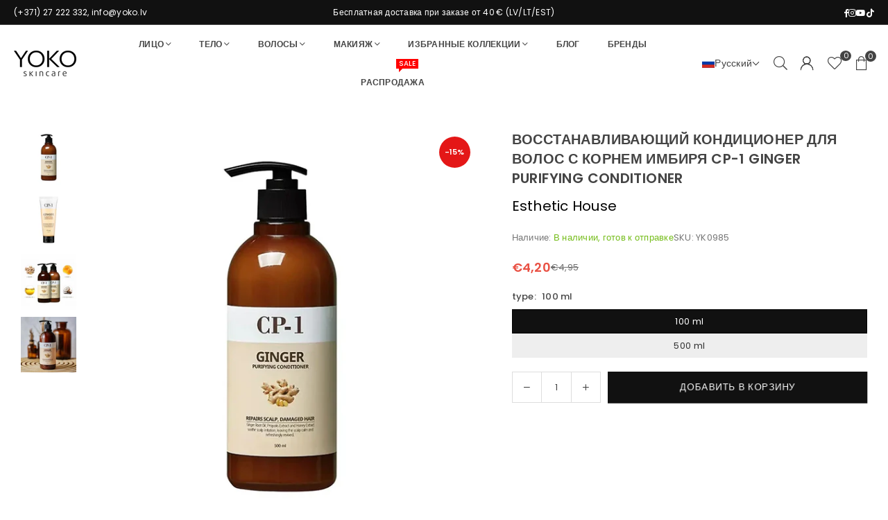

--- FILE ---
content_type: text/html; charset=utf-8
request_url: https://yoko.lv/ru/products/atjaunojoss-kondicionieris-matiem-ar-ingvera-sakni-cp-1-ginger-purifying-conditioner
body_size: 72502
content:
<!doctype html>
<html class="no-js" lang="ru" ><head>
	<script src="//yoko.lv/cdn/shop/files/pandectes-rules.js?v=7557268247173596317"></script><meta charset="utf-8"><meta http-equiv="X-UA-Compatible" content="IE=edge,chrome=1"><meta name="viewport" content="width=device-width, initial-scale=1.0"><meta name="theme-color" content="#000"><meta name="format-detection" content="telephone=no"><link rel="canonical" href="https://yoko.lv/ru/products/atjaunojoss-kondicionieris-matiem-ar-ingvera-sakni-cp-1-ginger-purifying-conditioner"><link rel="preconnect" href="https://cdn.shopify.com" crossorigin><link rel="dns-prefetch" href="https://yoko.lv" crossorigin><link rel="dns-prefetch" href="https://musthavelv.myshopify.com" crossorigin><link rel="preconnect" href="https://fonts.shopifycdn.com" crossorigin><link rel="shortcut icon" href="//yoko.lv/cdn/shop/files/favico_retina_1d831b8b-c318-44e6-8233-fce6203c880d_32x32.png?v=1723539159" type="image/png"><link rel="apple-touch-icon-precomposed" type="image/png" sizes="152x152" href="//yoko.lv/cdn/shop/files/favico_retina_152x.webp?v=1675253564"><title>Восстанавливающий кондиционер для волос с корнем имбиря CP-1 Ginger Purifying Conditioner</title><meta name="description" content="Восстанавливающий кондиционер для волос с корнем имбиря CP-1 Ginger Purifying Conditioner защищает пряди от повреждений и оказывает восстанавливающее действие. Улучшает их состояние, активно питает, устраняет сухость и ломкость. Масло и экстракт имбиря прекрасно укрепляет волосы, делает их эластичны ..."><!-- /snippets/social-meta-tags.liquid --> <meta name="keywords" content="Yoko, yoko.lv" /><meta name="author" content="YOKO"><meta property="og:site_name" content="Yoko"><meta property="og:url" content="https://yoko.lv/ru/products/atjaunojoss-kondicionieris-matiem-ar-ingvera-sakni-cp-1-ginger-purifying-conditioner"><meta property="og:title" content="Восстанавливающий кондиционер для волос с корнем имбиря CP-1 Ginger Purifying Conditioner"><meta property="og:type" content="product"><meta property="og:description" content="Восстанавливающий кондиционер для волос с корнем имбиря CP-1 Ginger Purifying Conditioner защищает пряди от повреждений и оказывает восстанавливающее действие. Улучшает их состояние, активно питает, устраняет сухость и ломкость. Масло и экстракт имбиря прекрасно укрепляет волосы, делает их эластичны ..."><meta property="og:image" content="http://yoko.lv/cdn/shop/files/CP-1_Ginger_Purifying_Conditioner_500ml.webp?v=1728241983"><meta property="og:image:secure_url" content="https://yoko.lv/cdn/shop/files/CP-1_Ginger_Purifying_Conditioner_500ml.webp?v=1728241983"><meta property="og:image:width" content="950"><meta property="og:image:height" content="950"><meta property="og:price:amount" content="4,20"><meta property="og:price:currency" content="EUR"><meta name="twitter:card" content="summary_large_image"><meta name="twitter:title" content="Восстанавливающий кондиционер для волос с корнем имбиря CP-1 Ginger Purifying Conditioner"><meta name="twitter:description" content="Восстанавливающий кондиционер для волос с корнем имбиря CP-1 Ginger Purifying Conditioner защищает пряди от повреждений и оказывает восстанавливающее действие. Улучшает их состояние, активно питает, устраняет сухость и ломкость. Масло и экстракт имбиря прекрасно укрепляет волосы, делает их эластичны ...">
<link rel="preload" as="font" href="//yoko.lv/cdn/fonts/poppins/poppins_n4.0ba78fa5af9b0e1a374041b3ceaadf0a43b41362.woff2" type="font/woff2" crossorigin><link rel="preload" as="font" href="//yoko.lv/cdn/fonts/poppins/poppins_n7.56758dcf284489feb014a026f3727f2f20a54626.woff2" type="font/woff2" crossorigin><link rel="preload" as="font" href="//yoko.lv/cdn/fonts/lato/lato_n4.c3b93d431f0091c8be23185e15c9d1fee1e971c5.woff2" type="font/woff2" crossorigin><link rel="preload" as="font" href="//yoko.lv/cdn/fonts/lato/lato_n7.900f219bc7337bc57a7a2151983f0a4a4d9d5dcf.woff2" type="font/woff2" crossorigin><link rel="preload" as="font" href="//yoko.lv/cdn/shop/t/108/assets/adorn-icons.woff2?v=51276908559411956971764224347" type="font/woff2" crossorigin><style type="text/css">:root{--ft1:Poppins,sans-serif;--ft2:Poppins,sans-serif;--ft3:Lato,sans-serif;--site_gutter:15px;--grid_gutter:30px;--grid_gutter_sm:15px; --input_height:38px;--input_height_sm:32px;--error:#d20000}*,::after,::before{box-sizing:border-box}article,aside,details,figcaption,figure,footer,header,hgroup,main,menu,nav,section,summary{display:block}body,button,input,select,textarea{font-family:-apple-system,BlinkMacSystemFont,"Segoe UI","Roboto","Oxygen","Ubuntu","Cantarell","Helvetica Neue",sans-serif;-webkit-font-smoothing:antialiased;-webkit-text-size-adjust:100%}a{background-color:transparent}a,a:after,a:before{transition:all .3s ease-in-out}b,strong{font-weight:700;}em{font-style:italic}small{font-size:80%}sub,sup{font-size:75%;line-height:0;position:relative;vertical-align:baseline}sup{top:-.5em}sub{bottom:-.25em}img{max-width:100%;border:0}button,input,optgroup,select,textarea{color:inherit;font:inherit;margin:0;outline:0}button[disabled],input[disabled]{cursor:default}[type=button]::-moz-focus-inner,[type=reset]::-moz-focus-inner,[type=submit]::-moz-focus-inner,button::-moz-focus-inner{border-style:none;padding:0}[type=button]:-moz-focusring,[type=reset]:-moz-focusring,[type=submit]:-moz-focusring,button:-moz-focusring{outline:1px dotted ButtonText}input[type=email],input[type=number],input[type=password],input[type=search]{-webkit-appearance:none;-moz-appearance:none}table{width:100%;border-collapse:collapse;border-spacing:0}td,th{padding:0}textarea{overflow:auto;-webkit-appearance:none;-moz-appearance:none}[tabindex='-1']:focus{outline:0}a,img{outline:0!important;border:0}[role=button],a,button,input,label,select,textarea{touch-action:manipulation}.fl,.flex{display:flex}.fl1,.flex-item{flex:1}.clearfix::after{content:'';display:table;clear:both}.clear{clear:both}.icon__fallback-text,.v-hidden{position:absolute!important;overflow:hidden;clip:rect(0 0 0 0);height:1px;width:1px;margin:-1px;padding:0;border:0}.visibility-hidden{visibility:hidden}.js-focus-hidden:focus{outline:0}.no-js:not(html),.no-js .js{display:none}.no-js .no-js:not(html){display:block}.skip-link:focus{clip:auto;width:auto;height:auto;margin:0;color:#111;background-color:#fff;padding:10px;opacity:1;z-index:10000;transition:none}blockquote{background:#f8f8f8;font-weight:600;font-size:15px;font-style:normal;text-align:center;padding:0 30px;margin:0}.rte blockquote{padding:25px;margin-bottom:20px}blockquote p+cite{margin-top:7.5px}blockquote cite{display:block;font-size:13px;font-style:inherit}code,pre{font-family:Consolas,monospace;font-size:1em}pre{overflow:auto}.rte:last-child{margin-bottom:0}.rte .h1,.rte .h2,.rte .h3,.rte .h4,.rte .h5,.rte .h6,.rte h1,.rte h2,.rte h3,.rte h4,.rte h5,.rte h6{margin-top:15px;margin-bottom:7.5px}.rte .h1:first-child,.rte .h2:first-child,.rte .h3:first-child,.rte .h4:first-child,.rte .h5:first-child,.rte .h6:first-child,.rte h1:first-child,.rte h2:first-child,.rte h3:first-child,.rte h4:first-child,.rte h5:first-child,.rte h6:first-child{margin-top:0}.rte li{margin-bottom:4px;list-style:inherit}.rte li:last-child{margin-bottom:0}.rte-setting{margin-bottom:11.11111px}.rte-setting:last-child{margin-bottom:0}p:last-child{margin-bottom:0}li{list-style:none}.fine-print{font-size:1.07692em;font-style:italic;margin:20px 0}.txt--minor{font-size:80%}.txt--emphasis{font-style:italic}.icon{display:inline-block;width:20px;height:20px;vertical-align:middle;fill:currentColor}.no-svg .icon{display:none}svg.icon:not(.icon--full-color) circle,svg.icon:not(.icon--full-color) ellipse,svg.icon:not(.icon--full-color) g,svg.icon:not(.icon--full-color) line,svg.icon:not(.icon--full-color) path,svg.icon:not(.icon--full-color) polygon,svg.icon:not(.icon--full-color) polyline,svg.icon:not(.icon--full-color) rect,symbol.icon:not(.icon--full-color) circle,symbol.icon:not(.icon--full-color) ellipse,symbol.icon:not(.icon--full-color) g,symbol.icon:not(.icon--full-color) line,symbol.icon:not(.icon--full-color) path,symbol.icon:not(.icon--full-color) polygon,symbol.icon:not(.icon--full-color) polyline,symbol.icon:not(.icon--full-color) rect{fill:inherit;stroke:inherit}.no-svg .icon__fallback-text{position:static!important;overflow:inherit;clip:none;height:auto;width:auto;margin:0}ol,ul{margin:0;padding:0}ol{list-style:decimal}.list--inline{padding:0;margin:0}.list--inline li{display:inline-block;margin-bottom:0;vertical-align:middle}.rte img{height:auto}.rte table{table-layout:fixed}.rte ol,.rte ul{margin:20px 0 30px 30px}.rte ol.list--inline,.rte ul.list--inline{margin-left:0}.rte ul{list-style:disc outside}.rte ul ul{list-style:circle outside}.rte ul ul ul{list-style:square outside}.rte a:not(.btn){padding-bottom:1px}.tc .rte ol,.tc .rte ul,.tc.rte ol,.tc.rte ul{margin-left:0;list-style-position:inside}.rte__table-wrapper{max-width:100%;overflow:auto;-webkit-overflow-scrolling:touch}svg:not(:root){overflow:hidden}.video-wrapper{position:relative;overflow:hidden;max-width:100%;padding-bottom:56.25%;height:0;height:auto}.video-wrapper iframe{position:absolute;top:0;left:0;width:100%;height:100%}form{margin:0}legend{border:0;padding:0}button,input[type=submit],label[for]{cursor:pointer}input[type=text]{-webkit-appearance:none;-moz-appearance:none}[type=checkbox]+label,[type=radio]+label{display:inline-block;margin-bottom:0}textarea{min-height:100px}input[type=checkbox],input[type=radio]{margin:0 5px 0 0;vertical-align:middle}select::-ms-expand{display:none}.label--hidden{position:absolute;height:0;width:0;margin-bottom:0;overflow:hidden;clip:rect(1px,1px,1px,1px)}.form-vertical input,.form-vertical select,.form-vertical textarea{display:block;width:100%}.form-vertical [type=checkbox],.form-vertical [type=radio]{display:inline-block;width:auto;margin-right:5px}.form-vertical .btn,.form-vertical [type=submit]{display:inline-block;width:auto}.grid--table{display:table;table-layout:fixed;width:100%}.grid--table>.gitem{float:none;display:table-cell;vertical-align:middle}.is-transitioning{display:block!important;visibility:visible!important}.mr0{margin:0 !important;}.pd0{ padding:0 !important;}.db{display:block}.dbi{display:inline-block}.dn, .hidden,.btn.loading .txt {display:none}.of_hidden {overflow:hidden}.pa {position:absolute}.pr {position:relative}.l0 {left: 0;}.t0 {top: 0;}.fw-300{font-weight:300}.fw-400{font-weight:400}.fw-500{font-weight:500}.fw-600{font-weight:600}b,strong,.fw-700{font-weight:700}em, .em{font-style:italic}.tt-u{text-transform:uppercase}.tt-l{text-transform:lowercase}.tt-c{text-transform:capitalize}.tt-n{text-transform:none}.list-bullet,.list-arrow,.list-square,.order-list{padding:0 0 15px 15px;}.list-bullet li {list-style:disc; padding:4px 0; }.list-bullet ul, .list-circle ul, .list-arrow ul, .order-list li {padding-left:15px;}.list-square li {list-style:square; padding:4px 0; } .list-arrow li {list-style:disclosure-closed; padding:4px 0; }.order-list li {list-style:decimal; padding:4px 0; }.tdn {text-decoration:none!important}.tdu {text-decoration:underline}.imgFt{position:absolute;top:0;left:0;width:100%;height:100%;object-fit:cover; object-position:center; }.imgFl { display:block; width:100%; height:auto; }.imgWrapper { display:block; margin:auto; }.autoHt { height:auto; }.bgImg { background-size:cover; background-repeat:no-repeat; background-position:center; }.grid-sizer{width:25%; position:absolute}.w_auto {width:auto!important}.h_auto{height:auto}.w_100{width:100%!important}.h_100{height:100%!important}.pd10 {padding:10px;}.grid{display:flex;flex-wrap:wrap;list-style:none;margin:0 -7.5px }.gitem{flex:0 0 auto;padding-left:7.5px;padding-right:7.5px;width:100%}.col-1,.rwcols-1 .gitem, .wd100{width:100%}.col-2,.rwcols-2 .gitem,.wd50{width:50%}.col-3,.rwcols-3 .gitem,.wd33{width:33.33333%}.col-4,.rwcols-4 .gitem,.wd25{width:25%}.col-5,.rwcols-5 .gitem,.wd20{width:20%}.col-6,.rwcols-6 .gitem,.wd16{width:16.66667%}.col-7,.rwcols-7 .gitem,.wd14{width:14.28571%}.col-8,.rwcols-8 .gitem,.wd12{width:12.5%}.col-9,.rwcols-9 .gitem,.wd11{width:11.11111%}.col-10,.rwcols-10 .gitem,.wd10{width:10%}.wd30{width:30%}.wd37{width:37.5%}.wd40{width:40%}.wd60{width:60%}.wd62{width:62.5%}.wd66{width:66.66667%}.wd70{width:70%}.wd75{width:75%}.wd80{width:80%}.wd83{width:83.33333%}.wd87{width:87.5%}.wd90{width:90%}.wd100{width:100%}.show{display:block!important}.hide{display:none!important}.grid-products{margin:0 -0.0px}.grid-products .gitem{padding-left:0.0px;padding-right:0.0px}.f-row{flex-direction:row}.f-col{flex-direction:column}.f-wrap{flex-wrap:wrap}.f-nowrap{flex-wrap:nowrap}.f-jcs{justify-content:flex-start}.f-jce{justify-content:flex-end}.f-jcc{justify-content:center}.f-jcsb{justify-content:space-between}.f-jcsa{justify-content:space-around}.f-jcse{justify-content:space-evenly}.f-ais{align-items:flex-start}.f-aie{align-items:flex-end}.f-aic{align-items:center}.f-aib{align-items:baseline}.f-aist{align-items:stretch}.f-acs{align-content:flex-start}.f-ace{align-content:flex-end}.f-acc{align-content:center}.f-acsb{align-content:space-between}.f-acsa{align-content:space-around}.f-acst{align-content:stretch}.f-asa{align-self:auto}.f-ass{align-self:flex-start}.f-ase{align-self:flex-end}.f-asc{align-self:center}.f-asb{align-self:baseline}.f-asst{align-self:stretch}.order0{order:0}.order1{order:1}.order2{order:2}.order3{order:3}.tl{text-align:left!important}.tc{text-align:center!important}.tr{text-align:right!important}.m_auto{margin-left:auto;margin-right:auto}.ml_auto{margin-left:auto}.mr_auto{margin-right:auto}.m0{margin:0!important}.mt0{margin-top:0!important}.ml0{margin-left:0!important}.mr0{margin-right:0!important}.mb0{margin-bottom:0!important}.ml5{margin-left:5px}.mt5{margin-top:5px}.mr5{margin-right:5px}.mb5{margin-bottom:5px}.ml10{margin-left:10px}.mt10{margin-top:10px}.mr10{margin-right:10px}.mb10{margin-bottom:10px}.ml15{margin-left:15px}.mt15{margin-top:15px}.mr15{margin-right:15px}.mb15{margin-bottom:15px}.ml20{margin-left:20px}.mt20{margin-top:20px!important}.mr20{margin-right:20px}.mb20{margin-bottom:20px}.ml25{margin-left:25px}.mt25{margin-top:25px}.mr25{margin-right:25px}.mb25{margin-bottom:25px}.ml30{margin-left:30px}.mt30{margin-top:30px}.mr30{margin-right:30px}.mb30{margin-bottom:30px}.mb35{margin-bottom:35px}.mb40{margin-bottom:40px}.mb45{margin-bottom:45px}.mb50{margin-bottom:50px}@media (min-width:768px){.col-md-1{width:100%}.col-md-2,.rwcols-md-2 .gitem,.wd50-md{width:50%}.col-md-3,.rwcols-md-3 .gitem,.wd33-md{width:33.33333%}.col-md-4,.rwcols-md-4 .gitem,.wd25-md{width:25%}.col-md-5,.rwcols-md-5 .gitem,.wd20-md{width:20%}.col-md-6,.rwcols-md-6 .gitem,.wd16-md{width:16.66667%}.col-md-7,.rwcols-md-7 .gitem,.wd14-md{width:14.28571%}.col-md-8,.rwcols-md-8 .gitem,.wd12-md{width:12.5%}.col-md-9,.rwcols-md-9 .gitem,.wd11-md{width:11.11111%}.col-md-10,.rwcols-md-10 .gitem,.wd10-md{width:10%}.wd30-md{width:30%}.wd37-md{width:37.5%}.wd40-md{width:40%}.wd60-md{width:60%}.wd62-md{width:62.5%}.wd66-md{width:66.66667%}.wd70-md{width:70%}.wd75-md{width:75%}.wd80-md{width:80%}.wd83-md{width:83.33333%}.wd87-md{width:87.5%}.wd90-md{width:90%}.tl-md{text-align:left!important}.tc-md{text-align:center!important}.tr-md{text-align:right!important}.f-row-md{flex-direction:row}.f-col-md{flex-direction:column}.f-wrap-md{flex-wrap:wrap}.f-nowrap-md{flex-wrap:nowrap}.f-jcs-md{justify-content:flex-start}.f-jce-md{justify-content:flex-end}.f-jcc-md{justify-content:center}.f-jcsb-md{justify-content:space-between}.f-jcsa-md{justify-content:space-around}.f-jcse-md{justify-content:space-evenly}.f-ais-md{align-items:flex-start}.f-aie-md{align-items:flex-end}.f-aic-md{align-items:center}.f-aib-md{align-items:baseline}.f-aist-md{align-items:stretch}.f-acs-md{align-content:flex-start}.f-ace-md{align-content:flex-end}.f-acc-md{align-content:center}.f-acsb-md{align-content:space-between}.f-acsa-md{align-content:space-around}.f-acst-md{align-content:stretch}.f-asa-md{align-self:auto}.f-ass-md{align-self:flex-start}.f-ase-md{align-self:flex-end}.f-asc-md{align-self:center}.f-asb-md{align-self:baseline}.f-asst-md{align-self:stretch}.mb0-md{margin-bottom:0}.mb5-md{margin-bottom:5px}.mb10-md{margin-bottom:10px}.mb15-md{margin-bottom:15px}.mb20-md{margin-bottom:20px}.mb25-md{margin-bottom:25px}.mb30-md{margin-bottom:30px}.mb35-md{margin-bottom:35px}.mb40-md{margin-bottom:40px}.mb45-md{margin-bottom:45px}.mb50-md{margin-bottom:50px}}@media (min-width:1025px){.grid{margin:0 -15px }.gitem{padding-left:15px;padding-right:15px }.col-lg-1{width:100%}.col-lg-2,.rwcols-lg-2 .gitem,.wd50-lg{width:50%}.col-lg-3,.rwcols-lg-3 .gitem,.wd33-lg{width:33.33333%}.col-lg-4,.rwcols-lg-4 .gitem,.wd25-lg{width:25%}.col-lg-5,.rwcols-lg-5 .gitem,.wd20-lg{width:20%}.col-lg-6,.rwcols-lg-6 .gitem,.wd16-lg{width:16.66667%}.col-lg-7,.rwcols-lg-7 .gitem,.wd14-lg{width:14.28571%}.col-lg-8,.rwcols-lg-8 .gitem,.wd12-lg{width:12.5%}.col-lg-9,.rwcols-lg-9 .gitem,.wd11-lg{width:11.11111%}.col-lg-10,.rwcols-lg-10 .gitem,.wd10-lg{width:10%}.wd30-lg{width:30%}.wd37-lg{width:37.5%}.wd40-lg{width:40%}.wd60-lg{width:60%}.wd62-lg{width:62.5%}.wd66-lg{width:66.66667%}.wd70-lg{width:70%}.wd75-lg{width:75%}.wd80-lg{width:80%}.wd83-lg{width:83.33333%}.wd87-lg{width:87.5%}.wd90-lg{width:90%}.show-lg{display:block!important}.hide-lg{display:none!important}.f-row-lg{flex-direction:row}.f-col-lg{flex-direction:column}.f-wrap-lg{flex-wrap:wrap}.f-nowrap-lg{flex-wrap:nowrap}.tl-lg {text-align:left!important}.tc-lg {text-align:center!important}.tr-lg {text-align:right!important}.grid-products{margin:0 -10.0px}.grid-products .gitem{padding-left:10.0px;padding-right:10.0px}}@media (min-width:1280px){.col-xl-1{width:100%}.col-xl-2,.rwcols-xl-2 .gitem,.wd50-xl{width:50%}.col-xl-3,.rwcols-xl-3 .gitem,.wd33-xl{width:33.33333%}.col-xl-4,.rwcols-xl-4 .gitem,.wd25-xl{width:25%}.col-xl-5,.rwcols-xl-5 .gitem,.wd20-xl{width:20%}.col-xl-6,.rwcols-xl-6 .gitem,.wd16-xl{width:16.66667%}.col-xl-7,.rwcols-xl-7 .gitem,.wd14-xl{width:14.28571%}.col-xl-8,.rwcols-xl-8 .gitem,.wd12-xl{width:12.5%}.col-xl-9,.rwcols-xl-9 .gitem,.wd11-xl{width:11.11111%}.col-xl-10,.rwcols-xl-10 .gitem,.wd10-xl{width:10%}.wd30-xl{width:30%}.wd37-xl{width:37.5%}.wd40-xl{width:40%}.wd60-xl{width:60%}.wd62-xl{width:62.5%}.wd66-xl{width:66.66667%}.wd70-xl{width:70%}.wd75-xl{width:75%}.wd80-xl{width:80%}.wd83-xl{width:83.33333%}.wd87-xl{width:87.5%}.wd90-xl{width:90%}.show-xl{display:block!important}.hide-xl{display:none!important}.f-wrap-xl{flex-wrap:wrap}.f-col-xl{flex-direction:column}.tl-xl {text-align:left!important}.tc-xl {text-align:center!important}.tr-xl {text-align:right!important}}@media only screen and (min-width:768px) and (max-width:1024px){.show-md{display:block!important}.hide-md{display:none!important}}@media only screen and (max-width:767px){.show-sm{display:block!important}.hide-sm{display:none!important}}@font-face{font-family:Adorn-Icons;src:url("//yoko.lv/cdn/shop/t/108/assets/adorn-icons.woff2?v=51276908559411956971764224347") format('woff2'),url("//yoko.lv/cdn/shop/t/108/assets/adorn-icons.woff?v=74340402737950993131764224347") format('woff');font-weight:400;font-style:normal;font-display:swap}.at{font:normal normal normal 15px/1 Adorn-Icons;speak:none;text-transform:none;display:inline-block;vertical-align:middle;text-rendering:auto;-webkit-font-smoothing:antialiased;-moz-osx-font-smoothing:grayscale}@font-face {font-family: Poppins;font-weight: 300;font-style: normal;font-display: swap;src: url("//yoko.lv/cdn/fonts/poppins/poppins_n3.05f58335c3209cce17da4f1f1ab324ebe2982441.woff2") format("woff2"), url("//yoko.lv/cdn/fonts/poppins/poppins_n3.6971368e1f131d2c8ff8e3a44a36b577fdda3ff5.woff") format("woff");}@font-face {font-family: Poppins;font-weight: 400;font-style: normal;font-display: swap;src: url("//yoko.lv/cdn/fonts/poppins/poppins_n4.0ba78fa5af9b0e1a374041b3ceaadf0a43b41362.woff2") format("woff2"), url("//yoko.lv/cdn/fonts/poppins/poppins_n4.214741a72ff2596839fc9760ee7a770386cf16ca.woff") format("woff");}@font-face {font-family: Poppins;font-weight: 500;font-style: normal;font-display: swap;src: url("//yoko.lv/cdn/fonts/poppins/poppins_n5.ad5b4b72b59a00358afc706450c864c3c8323842.woff2") format("woff2"), url("//yoko.lv/cdn/fonts/poppins/poppins_n5.33757fdf985af2d24b32fcd84c9a09224d4b2c39.woff") format("woff");}@font-face {font-family: Poppins;font-weight: 600;font-style: normal;font-display: swap;src: url("//yoko.lv/cdn/fonts/poppins/poppins_n6.aa29d4918bc243723d56b59572e18228ed0786f6.woff2") format("woff2"), url("//yoko.lv/cdn/fonts/poppins/poppins_n6.5f815d845fe073750885d5b7e619ee00e8111208.woff") format("woff");}@font-face {font-family: Poppins;font-weight: 700;font-style: normal;font-display: swap;src: url("//yoko.lv/cdn/fonts/poppins/poppins_n7.56758dcf284489feb014a026f3727f2f20a54626.woff2") format("woff2"), url("//yoko.lv/cdn/fonts/poppins/poppins_n7.f34f55d9b3d3205d2cd6f64955ff4b36f0cfd8da.woff") format("woff");}@font-face {font-family: Lato;font-weight: 300;font-style: normal;font-display: swap;src: url("//yoko.lv/cdn/fonts/lato/lato_n3.a7080ececf6191f1dd5b0cb021691ca9b855c876.woff2") format("woff2"), url("//yoko.lv/cdn/fonts/lato/lato_n3.61e34b2ff7341f66543eb08e8c47eef9e1cde558.woff") format("woff");}@font-face {font-family: Lato;font-weight: 400;font-style: normal;font-display: swap;src: url("//yoko.lv/cdn/fonts/lato/lato_n4.c3b93d431f0091c8be23185e15c9d1fee1e971c5.woff2") format("woff2"), url("//yoko.lv/cdn/fonts/lato/lato_n4.d5c00c781efb195594fd2fd4ad04f7882949e327.woff") format("woff");}@font-face {font-family: Lato;font-weight: 500;font-style: normal;font-display: swap;src: url("//yoko.lv/cdn/fonts/lato/lato_n5.b2fec044fbe05725e71d90882e5f3b21dae2efbd.woff2") format("woff2"), url("//yoko.lv/cdn/fonts/lato/lato_n5.f25a9a5c73ff9372e69074488f99e8ac702b5447.woff") format("woff");}@font-face {font-family: Lato;font-weight: 600;font-style: normal;font-display: swap;src: url("//yoko.lv/cdn/fonts/lato/lato_n6.38d0e3b23b74a60f769c51d1df73fac96c580d59.woff2") format("woff2"), url("//yoko.lv/cdn/fonts/lato/lato_n6.3365366161bdcc36a3f97cfbb23954d8c4bf4079.woff") format("woff");}@font-face {font-family: Lato;font-weight: 700;font-style: normal;font-display: swap;src: url("//yoko.lv/cdn/fonts/lato/lato_n7.900f219bc7337bc57a7a2151983f0a4a4d9d5dcf.woff2") format("woff2"), url("//yoko.lv/cdn/fonts/lato/lato_n7.a55c60751adcc35be7c4f8a0313f9698598612ee.woff") format("woff");}.pageWrapper { max-width:1920px; margin:0 auto; }.page-width { margin:0 auto; padding-left:15px; padding-right:15px; max-width:1920px; }.fullwidth { max-width:100%; padding-left:20px; padding-right:20px; }.template-product .fullwidth.npd .product-single__meta{ padding: 0 20px;}@media only screen and (min-width:766px) { .page-width { padding-left:20px; padding-right:20px; }.fullwidth { padding-left:15px; padding-right:15px; }.template-product .fullwidth.npd:not(.style6) .product-single__meta{ padding-right:30px}}@media only screen and (min-width:1280px){.fullwidth { padding-left:30px; padding-right:30px; }.template-product .fullwidth.npd:not(.style6) .product-single__meta{ padding-right:30px;}}.fullwidth.npd { padding-left:0; padding-right:0; }.fs10 { font-size:10px;}.fs12 { font-size:12px;}.fs14 { font-size:14px;}.fs16 { font-size:16px;}.fs18 { font-size:18px;}.fs20 { font-size:20px;}.fs22 { font-size:22px;}.fs24 { font-size:24px;}.fs26 { font-size:26px;}.fs28 { font-size:28px;}.fs30 { font-size:30px;}</style><link rel="stylesheet" href="//yoko.lv/cdn/shop/t/108/assets/theme.css?v=58710686415566717071764704525" type="text/css" media="all">    <script src="//yoko.lv/cdn/shop/t/108/assets/lazysizes.js?v=9525017869278013171764224347" async></script>  <script src="//yoko.lv/cdn/shop/t/108/assets/jquery.min.js?v=115860211936397945481764224347"defer="defer"></script><script>var theme = {strings:{showMore:"Показать больше",showLess:"Показать меньше"},mlcurrency:false,moneyFormat:"€{{amount_with_comma_separator}}",shopCurrency:"EUR",autoCurrencies:true,money_currency_format:"€{{amount_with_comma_separator}} EUR",money_format:"€{{amount_with_comma_separator}}",ajax_cart:true,fixedHeader:true,animation:false,animationMobile:true,searchresult:"Просмотреть все результаты",wlAvailable:"Добавлен в список желаний",rtl:false,};document.documentElement.className = document.documentElement.className.replace('no-js', 'js');        var alpha = "Abcdefghijklmnopqrstuvwxyz".split(""), thm = alpha[0]+alpha[21]+alpha[14]+alpha[13]+alpha[4], shpeml = 'info@yoko.lv', dmn = window.location.hostname;        window.lazySizesConfig = window.lazySizesConfig || {};window.lazySizesConfig.loadMode = 1;      window.lazySizesConfig.loadHidden = false;        window.shopUrl = 'https://yoko.lv';      window.routes = {        cart_add_url: '/ru/cart/add',        cart_change_url: '/ru/cart/change',        cart_update_url: '/ru/cart/update',        cart_url: '/ru/cart',        predictive_search_url: '/ru/search/suggest'      };      window.cartStrings = {        error: `Ошибка`,        quantityError: `Этому товару можно добавить только [quantity] единиц.`      };      window.cartStrings = { error:`Ошибка`,quantityError:`Этому товару можно добавить только [quantity] единиц.`,discount_already: `Промокод уже применён`,discount_error: `Промокод не может быть применён к вашей корзине`,discount_ship: `Скидки на доставку отображаются при оформлении заказа после добавления адреса` };      window.variantStrings = {addToCart: `Добавить в корзину`,preOrder: `Предзаказ - доступен с 17/05/2025`,soldOut: `Sold out`,unavailable: `Недоступно`,unavailable_with_option: `Translation missing: ru.products.product.value_unavailable`,};</script><script src="//yoko.lv/cdn/shop/t/108/assets/vendor.js?v=175121317203878727231764224347" defer="defer"></script>  
  <script>window.performance && window.performance.mark && window.performance.mark('shopify.content_for_header.start');</script><meta name="google-site-verification" content="r8-pHxA-p6IdAeSBErUaHKlgANnD2Xk8cuARmg9Lrkg">
<meta name="google-site-verification" content="Mk8NfG-qhfqocfm2LFj2g5uNon90JhUHn0bgNl4vg28">
<meta name="facebook-domain-verification" content="84nxwmadhwslz0enz3ob9z31c22wby">
<meta id="shopify-digital-wallet" name="shopify-digital-wallet" content="/52512456855/digital_wallets/dialog">
<link rel="alternate" hreflang="x-default" href="https://yoko.lv/products/atjaunojoss-kondicionieris-matiem-ar-ingvera-sakni-cp-1-ginger-purifying-conditioner">
<link rel="alternate" hreflang="lv" href="https://yoko.lv/products/atjaunojoss-kondicionieris-matiem-ar-ingvera-sakni-cp-1-ginger-purifying-conditioner">
<link rel="alternate" hreflang="ru" href="https://yoko.lv/ru/products/atjaunojoss-kondicionieris-matiem-ar-ingvera-sakni-cp-1-ginger-purifying-conditioner">
<link rel="alternate" hreflang="lt-LT" href="https://yoko.lt/products/atjaunojoss-kondicionieris-matiem-ar-ingvera-sakni-cp-1-ginger-purifying-conditioner">
<link rel="alternate" hreflang="et-EE" href="https://yoko.ee/products/atjaunojoss-kondicionieris-matiem-ar-ingvera-sakni-cp-1-ginger-purifying-conditioner">
<link rel="alternate" hreflang="ru-EE" href="https://yoko.ee/ru/products/atjaunojoss-kondicionieris-matiem-ar-ingvera-sakni-cp-1-ginger-purifying-conditioner">
<link rel="alternate" hreflang="fi-FI" href="https://yokoskincare.fi/products/atjaunojoss-kondicionieris-matiem-ar-ingvera-sakni-cp-1-ginger-purifying-conditioner">
<link rel="alternate" type="application/json+oembed" href="https://yoko.lv/ru/products/atjaunojoss-kondicionieris-matiem-ar-ingvera-sakni-cp-1-ginger-purifying-conditioner.oembed">
<script async="async" src="/checkouts/internal/preloads.js?locale=ru-LV"></script>
<script id="shopify-features" type="application/json">{"accessToken":"771e336cad55209a8c1f9e7b1dd67fd9","betas":["rich-media-storefront-analytics"],"domain":"yoko.lv","predictiveSearch":true,"shopId":52512456855,"locale":"ru"}</script>
<script>var Shopify = Shopify || {};
Shopify.shop = "musthavelv.myshopify.com";
Shopify.locale = "ru";
Shopify.currency = {"active":"EUR","rate":"1.0"};
Shopify.country = "LV";
Shopify.theme = {"name":"Avone-clean-install - Discount price","id":190156243291,"schema_name":"Avone","schema_version":"5.3","theme_store_id":null,"role":"main"};
Shopify.theme.handle = "null";
Shopify.theme.style = {"id":null,"handle":null};
Shopify.cdnHost = "yoko.lv/cdn";
Shopify.routes = Shopify.routes || {};
Shopify.routes.root = "/ru/";</script>
<script type="module">!function(o){(o.Shopify=o.Shopify||{}).modules=!0}(window);</script>
<script>!function(o){function n(){var o=[];function n(){o.push(Array.prototype.slice.apply(arguments))}return n.q=o,n}var t=o.Shopify=o.Shopify||{};t.loadFeatures=n(),t.autoloadFeatures=n()}(window);</script>
<script id="shop-js-analytics" type="application/json">{"pageType":"product"}</script>
<script defer="defer" async type="module" src="//yoko.lv/cdn/shopifycloud/shop-js/modules/v2/client.init-shop-cart-sync_bMa4EAn1.ru.esm.js"></script>
<script defer="defer" async type="module" src="//yoko.lv/cdn/shopifycloud/shop-js/modules/v2/chunk.common_4RF3jtGH.esm.js"></script>
<script defer="defer" async type="module" src="//yoko.lv/cdn/shopifycloud/shop-js/modules/v2/chunk.modal_CZ8DnfZh.esm.js"></script>
<script type="module">
  await import("//yoko.lv/cdn/shopifycloud/shop-js/modules/v2/client.init-shop-cart-sync_bMa4EAn1.ru.esm.js");
await import("//yoko.lv/cdn/shopifycloud/shop-js/modules/v2/chunk.common_4RF3jtGH.esm.js");
await import("//yoko.lv/cdn/shopifycloud/shop-js/modules/v2/chunk.modal_CZ8DnfZh.esm.js");

  window.Shopify.SignInWithShop?.initShopCartSync?.({"fedCMEnabled":true,"windoidEnabled":true});

</script>
<script>(function() {
  var isLoaded = false;
  function asyncLoad() {
    if (isLoaded) return;
    isLoaded = true;
    var urls = ["\/\/cdn.shopify.com\/proxy\/5db0dca892e9c25bb785b8687b1de3695da0d359377633ed8c8e7718626aa912\/shopify-script-tags.s3.eu-west-1.amazonaws.com\/smartseo\/instantpage.js?shop=musthavelv.myshopify.com\u0026sp-cache-control=cHVibGljLCBtYXgtYWdlPTkwMA","https:\/\/loox.io\/widget\/5GDyJ71fPZ\/loox.1726911600858.js?shop=musthavelv.myshopify.com","https:\/\/production.parcely.app\/cartV2.js?shop=musthavelv.myshopify.com"];
    for (var i = 0; i < urls.length; i++) {
      var s = document.createElement('script');
      s.type = 'text/javascript';
      s.async = true;
      s.src = urls[i];
      var x = document.getElementsByTagName('script')[0];
      x.parentNode.insertBefore(s, x);
    }
  };
  if(window.attachEvent) {
    window.attachEvent('onload', asyncLoad);
  } else {
    window.addEventListener('load', asyncLoad, false);
  }
})();</script>
<script id="__st">var __st={"a":52512456855,"offset":7200,"reqid":"d4b5e98d-e41b-4c9b-a4fc-71b4efafcfa5-1769147531","pageurl":"yoko.lv\/ru\/products\/atjaunojoss-kondicionieris-matiem-ar-ingvera-sakni-cp-1-ginger-purifying-conditioner","u":"d25c96e05221","p":"product","rtyp":"product","rid":7788411846892};</script>
<script>window.ShopifyPaypalV4VisibilityTracking = true;</script>
<script id="captcha-bootstrap">!function(){'use strict';const t='contact',e='account',n='new_comment',o=[[t,t],['blogs',n],['comments',n],[t,'customer']],c=[[e,'customer_login'],[e,'guest_login'],[e,'recover_customer_password'],[e,'create_customer']],r=t=>t.map((([t,e])=>`form[action*='/${t}']:not([data-nocaptcha='true']) input[name='form_type'][value='${e}']`)).join(','),a=t=>()=>t?[...document.querySelectorAll(t)].map((t=>t.form)):[];function s(){const t=[...o],e=r(t);return a(e)}const i='password',u='form_key',d=['recaptcha-v3-token','g-recaptcha-response','h-captcha-response',i],f=()=>{try{return window.sessionStorage}catch{return}},m='__shopify_v',_=t=>t.elements[u];function p(t,e,n=!1){try{const o=window.sessionStorage,c=JSON.parse(o.getItem(e)),{data:r}=function(t){const{data:e,action:n}=t;return t[m]||n?{data:e,action:n}:{data:t,action:n}}(c);for(const[e,n]of Object.entries(r))t.elements[e]&&(t.elements[e].value=n);n&&o.removeItem(e)}catch(o){console.error('form repopulation failed',{error:o})}}const l='form_type',E='cptcha';function T(t){t.dataset[E]=!0}const w=window,h=w.document,L='Shopify',v='ce_forms',y='captcha';let A=!1;((t,e)=>{const n=(g='f06e6c50-85a8-45c8-87d0-21a2b65856fe',I='https://cdn.shopify.com/shopifycloud/storefront-forms-hcaptcha/ce_storefront_forms_captcha_hcaptcha.v1.5.2.iife.js',D={infoText:'Защищено с помощью hCaptcha',privacyText:'Конфиденциальность',termsText:'Условия'},(t,e,n)=>{const o=w[L][v],c=o.bindForm;if(c)return c(t,g,e,D).then(n);var r;o.q.push([[t,g,e,D],n]),r=I,A||(h.body.append(Object.assign(h.createElement('script'),{id:'captcha-provider',async:!0,src:r})),A=!0)});var g,I,D;w[L]=w[L]||{},w[L][v]=w[L][v]||{},w[L][v].q=[],w[L][y]=w[L][y]||{},w[L][y].protect=function(t,e){n(t,void 0,e),T(t)},Object.freeze(w[L][y]),function(t,e,n,w,h,L){const[v,y,A,g]=function(t,e,n){const i=e?o:[],u=t?c:[],d=[...i,...u],f=r(d),m=r(i),_=r(d.filter((([t,e])=>n.includes(e))));return[a(f),a(m),a(_),s()]}(w,h,L),I=t=>{const e=t.target;return e instanceof HTMLFormElement?e:e&&e.form},D=t=>v().includes(t);t.addEventListener('submit',(t=>{const e=I(t);if(!e)return;const n=D(e)&&!e.dataset.hcaptchaBound&&!e.dataset.recaptchaBound,o=_(e),c=g().includes(e)&&(!o||!o.value);(n||c)&&t.preventDefault(),c&&!n&&(function(t){try{if(!f())return;!function(t){const e=f();if(!e)return;const n=_(t);if(!n)return;const o=n.value;o&&e.removeItem(o)}(t);const e=Array.from(Array(32),(()=>Math.random().toString(36)[2])).join('');!function(t,e){_(t)||t.append(Object.assign(document.createElement('input'),{type:'hidden',name:u})),t.elements[u].value=e}(t,e),function(t,e){const n=f();if(!n)return;const o=[...t.querySelectorAll(`input[type='${i}']`)].map((({name:t})=>t)),c=[...d,...o],r={};for(const[a,s]of new FormData(t).entries())c.includes(a)||(r[a]=s);n.setItem(e,JSON.stringify({[m]:1,action:t.action,data:r}))}(t,e)}catch(e){console.error('failed to persist form',e)}}(e),e.submit())}));const S=(t,e)=>{t&&!t.dataset[E]&&(n(t,e.some((e=>e===t))),T(t))};for(const o of['focusin','change'])t.addEventListener(o,(t=>{const e=I(t);D(e)&&S(e,y())}));const B=e.get('form_key'),M=e.get(l),P=B&&M;t.addEventListener('DOMContentLoaded',(()=>{const t=y();if(P)for(const e of t)e.elements[l].value===M&&p(e,B);[...new Set([...A(),...v().filter((t=>'true'===t.dataset.shopifyCaptcha))])].forEach((e=>S(e,t)))}))}(h,new URLSearchParams(w.location.search),n,t,e,['guest_login'])})(!0,!0)}();</script>
<script integrity="sha256-4kQ18oKyAcykRKYeNunJcIwy7WH5gtpwJnB7kiuLZ1E=" data-source-attribution="shopify.loadfeatures" defer="defer" src="//yoko.lv/cdn/shopifycloud/storefront/assets/storefront/load_feature-a0a9edcb.js" crossorigin="anonymous"></script>
<script data-source-attribution="shopify.dynamic_checkout.dynamic.init">var Shopify=Shopify||{};Shopify.PaymentButton=Shopify.PaymentButton||{isStorefrontPortableWallets:!0,init:function(){window.Shopify.PaymentButton.init=function(){};var t=document.createElement("script");t.src="https://yoko.lv/cdn/shopifycloud/portable-wallets/latest/portable-wallets.ru.js",t.type="module",document.head.appendChild(t)}};
</script>
<script data-source-attribution="shopify.dynamic_checkout.buyer_consent">
  function portableWalletsHideBuyerConsent(e){var t=document.getElementById("shopify-buyer-consent"),n=document.getElementById("shopify-subscription-policy-button");t&&n&&(t.classList.add("hidden"),t.setAttribute("aria-hidden","true"),n.removeEventListener("click",e))}function portableWalletsShowBuyerConsent(e){var t=document.getElementById("shopify-buyer-consent"),n=document.getElementById("shopify-subscription-policy-button");t&&n&&(t.classList.remove("hidden"),t.removeAttribute("aria-hidden"),n.addEventListener("click",e))}window.Shopify?.PaymentButton&&(window.Shopify.PaymentButton.hideBuyerConsent=portableWalletsHideBuyerConsent,window.Shopify.PaymentButton.showBuyerConsent=portableWalletsShowBuyerConsent);
</script>
<script data-source-attribution="shopify.dynamic_checkout.cart.bootstrap">document.addEventListener("DOMContentLoaded",(function(){function t(){return document.querySelector("shopify-accelerated-checkout-cart, shopify-accelerated-checkout")}if(t())Shopify.PaymentButton.init();else{new MutationObserver((function(e,n){t()&&(Shopify.PaymentButton.init(),n.disconnect())})).observe(document.body,{childList:!0,subtree:!0})}}));
</script>

<script>window.performance && window.performance.mark && window.performance.mark('shopify.content_for_header.end');</script>
<script type="text/javascript">
    (function(c,l,a,r,i,t,y){
        c[a]=c[a]||function(){(c[a].q=c[a].q||[]).push(arguments)};
        t=l.createElement(r);t.async=1;t.src="https://www.clarity.ms/tag/"+i;
        y=l.getElementsByTagName(r)[0];y.parentNode.insertBefore(t,y);
    })(window, document, "clarity", "script", "nfxq7xhoxf");
</script>
  
<!-- BEGIN app block: shopify://apps/pandectes-gdpr/blocks/banner/58c0baa2-6cc1-480c-9ea6-38d6d559556a -->
  
    
      <!-- TCF is active, scripts are loaded above -->
      
        <script>
          if (!window.PandectesRulesSettings) {
            window.PandectesRulesSettings = {"store":{"id":52512456855,"adminMode":false,"headless":false,"storefrontRootDomain":"","checkoutRootDomain":"","storefrontAccessToken":""},"banner":{"revokableTrigger":false,"cookiesBlockedByDefault":"0","hybridStrict":false,"isActive":true},"geolocation":{"brOnly":false,"caOnly":false,"euOnly":true,"jpOnly":false,"canadaOnly":false,"canadaLaw25":false,"canadaPipeda":false},"blocker":{"isActive":false,"googleConsentMode":{"isActive":true,"id":"","analyticsId":"","adStorageCategory":4,"analyticsStorageCategory":2,"functionalityStorageCategory":1,"personalizationStorageCategory":1,"securityStorageCategory":0,"customEvent":true,"redactData":true,"urlPassthrough":false,"dataLayerProperty":"dataLayer"},"facebookPixel":{"isActive":false,"id":"","ldu":false},"microsoft":{},"clarity":{},"rakuten":{"isActive":false,"cmp":false,"ccpa":false},"gpcIsActive":false,"defaultBlocked":0,"patterns":{"whiteList":[],"blackList":{"1":[],"2":[],"4":[],"8":[]},"iframesWhiteList":[],"iframesBlackList":{"1":[],"2":[],"4":[],"8":[]},"beaconsWhiteList":[],"beaconsBlackList":{"1":[],"2":[],"4":[],"8":[]}}}};
            const rulesScript = document.createElement('script');
            window.PandectesRulesSettings.auto = true;
            rulesScript.src = "https://cdn.shopify.com/extensions/019be439-d987-77f1-acec-51375980d6df/gdpr-241/assets/pandectes-rules.js";
            const firstChild = document.head.firstChild;
            document.head.insertBefore(rulesScript, firstChild);
          }
        </script>
      
      <script>
        
          window.PandectesSettings = {"store":{"id":52512456855,"plan":"plus","theme":"Avone-clean-install - Coupon Code","primaryLocale":"lv","adminMode":false,"headless":false,"storefrontRootDomain":"","checkoutRootDomain":"","storefrontAccessToken":""},"tsPublished":1763383487,"declaration":{"showPurpose":false,"showProvider":false,"showDateGenerated":true},"language":{"unpublished":[],"languageMode":"Multilingual","fallbackLanguage":"lv","languageDetection":"locale","languagesSupported":["et","lt","ru","en","fi"]},"texts":{"managed":{"headerText":{"en":"We respect your privacy","et":"Austame teie privaatsust","fi":"Kunnioitamme yksityisyyttäsi","lt":"Mes gerbiame jūsų privatumą","lv":"Mēs cienām jūsu privātumu"},"consentText":{"en":"This website uses cookies to ensure you get the best experience.","et":"See veebisait kasutab küpsiseid, et tagada teile parim kasutuskogemus.","fi":"Tämä sivusto käyttää evästeitä parhaan käyttökokemuksen varmistamiseksi.","lt":"Ši svetainė naudoja slapukus, kad užtikrintų geriausią patirtį.","lv":"Šajā vietnē tiek izmantotas trešo pušu vietņu izsekošanas tehnoloģijas, kas nodrošina mūsu pakalpojamu sniegšanu un nepārtrauktu uzlabošanu, kā arī lietotāju interesēm atbilstošu reklāmu attēlošanu. Es piekrītu un varu jebkurā laikā atsaukt vai mainīt savu piekrišanu ar turpmāku spēkā stāšanos."},"linkText":{"en":"Learn more","et":"Lisateave","fi":"Lisätietoja","lt":"Sužinokite daugiau","lv":"Privātuma politiku"},"imprintText":{"en":"Imprint","et":"Imprint","fi":"Jälki","lt":"Įspaudas","lv":"Imprint"},"googleLinkText":{"en":"Google's Privacy Terms","et":"Google'i privaatsustingimused","fi":"Googlen tietosuojaehdot","lt":"Google privatumo sąlygos","lv":"Google konfidencialitātes noteikumi"},"allowButtonText":{"en":"Accept","et":"Nõustu","fi":"Hyväksy","lt":"Priimti","lv":"Atļaut visas sikdatnes"},"denyButtonText":{"en":"Decline","et":"Keeldu","fi":"Hylkää","lt":"Atmesti","lv":"Noraidīt"},"dismissButtonText":{"en":"Ok","et":"Okei","fi":"Ok","lt":"Gerai","lv":"Labi"},"leaveSiteButtonText":{"en":"Leave this site","et":"Lahkuge sellelt saidilt","fi":"Poistu sivustolta","lt":"Palikite šią svetainę","lv":"Atstājiet šo vietni"},"preferencesButtonText":{"en":"Preferences","et":"Eelistused","fi":"Asetukset","lt":"Nuostatos","lv":"Sīkfailu iestatījumi"},"cookiePolicyText":{"en":"Cookie policy","et":"Küpsiste poliitika","fi":"Evästekäytäntö","lt":"Slapukų politika","lv":"Sīkdatņu politika"},"preferencesPopupTitleText":{"en":"Manage consent preferences","et":"Halda nõusoleku eelistusi","fi":"Hallitse suostumusasetuksia","lt":"Tvarkykite sutikimo nuostatas","lv":"Pārvaldiet piekrišanas preferences"},"preferencesPopupIntroText":{"en":"We use cookies to optimize website functionality, analyze the performance, and provide personalized experience to you. Some cookies are essential to make the website operate and function correctly. Those cookies cannot be disabled. In this window you can manage your preference of cookies.","et":"Kasutame küpsiseid veebisaidi funktsionaalsuse optimeerimiseks, toimivuse analüüsimiseks ja teile isikupärastatud kogemuste pakkumiseks. Mõned küpsised on veebisaidi õigeks toimimiseks hädavajalikud. Neid küpsiseid ei saa keelata. Selles aknas saate hallata oma küpsiste eelistusi.","fi":"Käytämme evästeitä verkkosivuston toimivuuden optimoimiseksi, suorituskyvyn analysoimiseksi ja henkilökohtaisen kokemuksen tarjoamiseksi sinulle. Jotkut evästeet ovat välttämättömiä, jotta verkkosivusto toimii ja toimii oikein. Näitä evästeitä ei voi poistaa käytöstä. Tässä ikkunassa voit hallita evästeasetuksiasi.","lt":"Mes naudojame slapukus, siekdami optimizuoti svetainės funkcionalumą, analizuoti našumą ir suteikti jums asmeninės patirties. Kai kurie slapukai yra būtini, kad svetainė veiktų ir veiktų tinkamai. Šių slapukų negalima išjungti. Šiame lange galite valdyti slapukų pasirinkimą.","lv":"Šajā vietnē tiek izmantotas trešo pušu vietņu izsekošanas tehnoloģijas, kas nodrošina mūsu pakalpojamu sniegšanu un nepārtrauktu uzlabošanu, kā arī lietotāju interesēm atbilstošu reklāmu attēlošanu. Es piekrītu un varu jebkurā laikā atsaukt vai mainīt savu piekrišanu ar turpmāku spēkā stāšanos."},"preferencesPopupSaveButtonText":{"en":"Save preferences","et":"Salvestage eelistused","fi":"Tallenna asetukset","lt":"Išsaugoti nuostatas","lv":"Saglabāt izmaiņas"},"preferencesPopupCloseButtonText":{"en":"Close","et":"Sulge","fi":"Sulje","lt":"Uždaryti","lv":"Aizvērt"},"preferencesPopupAcceptAllButtonText":{"en":"Accept all","et":"Võtke kõik vastu","fi":"Hyväksy kaikki","lt":"Priimti viską","lv":"Pieņemt visus"},"preferencesPopupRejectAllButtonText":{"en":"Reject all","et":"Lükka kõik tagasi","fi":"Hylkää kaikki","lt":"Visus atmesti","lv":"Noraidīt visus"},"cookiesDetailsText":{"en":"Cookies details","et":"Küpsiste üksikasjad","fi":"Evästeiden tiedot","lt":"Slapukų informacija","lv":"Sīkfailu informācija"},"preferencesPopupAlwaysAllowedText":{"en":"Always allowed","et":"Alati lubatud","fi":"aina sallittu","lt":"Visada leidžiama","lv":"Vienmēr atļauts"},"accessSectionParagraphText":{"en":"You have the right to request access to your data at any time.","et":"Teil on õigus oma andmetele igal ajal juurde pääseda.","fi":"Sinulla on oikeus päästä käsiksi tietoihisi milloin tahansa.","lt":"Jūs turite teisę bet kuriuo metu pasiekti savo duomenis.","lv":"Jums ir tiesības jebkurā laikā piekļūt saviem datiem."},"accessSectionTitleText":{"en":"Data portability","et":"Andmete teisaldatavus","fi":"Tietojen siirrettävyys","lt":"Duomenų perkeliamumas","lv":"Datu pārnesamība"},"accessSectionAccountInfoActionText":{"en":"Personal data","et":"Isiklikud andmed","fi":"Henkilökohtaiset tiedot","lt":"Asmeniniai duomenys","lv":"Personas dati"},"accessSectionDownloadReportActionText":{"en":"Request export","et":"Laadige kõik alla","fi":"Lataa kaikki","lt":"Parsisiųsti viską","lv":"Lejupielādēt visu"},"accessSectionGDPRRequestsActionText":{"en":"Data subject requests","et":"Andmesubjekti taotlused","fi":"Rekisteröidyn pyynnöt","lt":"Duomenų subjekto prašymai","lv":"Datu subjekta pieprasījumi"},"accessSectionOrdersRecordsActionText":{"en":"Orders","et":"Tellimused","fi":"Tilaukset","lt":"Užsakymai","lv":"Pasūtījumi"},"rectificationSectionParagraphText":{"en":"You have the right to request your data to be updated whenever you think it is appropriate.","et":"Teil on õigus nõuda oma andmete uuendamist alati, kui peate seda asjakohaseks.","fi":"Sinulla on oikeus pyytää tietojesi päivittämistä aina, kun pidät sitä tarpeellisena.","lt":"Jūs turite teisę reikalauti, kad jūsų duomenys būtų atnaujinami, kai tik manote, kad tai yra tinkama.","lv":"Jums ir tiesības pieprasīt, lai jūsu dati tiktu atjaunināti, kad vien uzskatāt, ka tie ir piemēroti."},"rectificationSectionTitleText":{"en":"Data Rectification","et":"Andmete parandamine","fi":"Tietojen oikaisu","lt":"Duomenų taisymas","lv":"Datu labošana"},"rectificationCommentPlaceholder":{"en":"Describe what you want to be updated","et":"Kirjeldage, mida soovite värskendada","fi":"Kuvaile, mitä haluat päivittää","lt":"Apibūdinkite, ką norite atnaujinti","lv":"Aprakstiet, ko vēlaties atjaunināt"},"rectificationCommentValidationError":{"en":"Comment is required","et":"Kommentaar on kohustuslik","fi":"Kommentti vaaditaan","lt":"Reikalingas komentaras","lv":"Nepieciešams komentārs"},"rectificationSectionEditAccountActionText":{"en":"Request an update","et":"Taotle värskendust","fi":"Pyydä päivitystä","lt":"Prašyti atnaujinimo","lv":"Pieprasīt atjauninājumu"},"erasureSectionTitleText":{"en":"Right to be forgotten","et":"Õigus olla unustatud","fi":"Oikeus tulla unohdetuksi","lt":"Teisė būti pamirštam","lv":"Tiesības tikt aizmirstam"},"erasureSectionParagraphText":{"en":"You have the right to ask all your data to be erased. After that, you will no longer be able to access your account.","et":"Teil on õigus nõuda kõigi oma andmete kustutamist. Pärast seda ei pääse te enam oma kontole juurde.","fi":"Sinulla on oikeus pyytää, että kaikki tietosi poistetaan. Tämän jälkeen et voi enää käyttää tiliäsi.","lt":"Jūs turite teisę reikalauti, kad visi jūsų duomenys būtų ištrinti. Po to nebegalėsite pasiekti savo paskyros.","lv":"Jums ir tiesības lūgt dzēst visus savus datus. Pēc tam jūs vairs nevarēsit piekļūt savam kontam."},"erasureSectionRequestDeletionActionText":{"en":"Request personal data deletion","et":"Taotlege isikuandmete kustutamist","fi":"Pyydä henkilötietojen poistamista","lt":"Prašyti ištrinti asmens duomenis","lv":"Pieprasīt personas datu dzēšanu"},"consentDate":{"en":"Consent date","et":"Nõusoleku kuupäev","fi":"Suostumuspäivä","lt":"Sutikimo data","lv":"Piekrišanas datums"},"consentId":{"en":"Consent ID","et":"Nõusoleku ID","fi":"Suostumustunnus","lt":"Sutikimo ID","lv":"Piekrišanas ID"},"consentSectionChangeConsentActionText":{"en":"Change consent preference","et":"Muutke nõusoleku eelistust","fi":"Muuta suostumusasetusta","lt":"Pakeiskite sutikimo nuostatas","lv":"Mainiet piekrišanas preferenci"},"consentSectionConsentedText":{"en":"You consented to the cookies policy of this website on","et":"Nõustusite selle veebisaidi küpsisepoliitikaga","fi":"Hyväksyit tämän verkkosivuston evästekäytännön","lt":"Jūs sutikote su šios svetainės slapukų politika","lv":"Jūs piekritāt šīs vietnes sīkfailu politikai"},"consentSectionNoConsentText":{"en":"You have not consented to the cookies policy of this website.","et":"Te ei nõustunud selle veebisaidi küpsisepoliitikaga.","fi":"Et ole suostunut tämän verkkosivuston evästekäytäntöön.","lt":"Jūs nesutikote su šios svetainės slapukų politika.","lv":"Jūs neesat piekritis šīs vietnes sīkfailu politikai."},"consentSectionTitleText":{"en":"Your cookie consent","et":"Teie küpsiste nõusolek","fi":"Evästeen suostumuksesi","lt":"Jūsų sutikimas su slapukais","lv":"Jūsu piekrišana sīkdatnēm"},"consentStatus":{"en":"Consent preference","et":"Nõusoleku eelistus","fi":"Suostumusasetus","lt":"Sutikimo pirmenybė","lv":"Piekrišanas izvēle"},"confirmationFailureMessage":{"en":"Your request was not verified. Please try again and if problem persists, contact store owner for assistance","et":"Teie taotlust ei kinnitatud. Proovige uuesti ja kui probleem ei lahene, võtke abi saamiseks ühendust kaupluse omanikuga","fi":"Pyyntöäsi ei vahvistettu. Yritä uudelleen. Jos ongelma jatkuu, ota yhteyttä myymälän omistajaan","lt":"Jūsų užklausa nebuvo patvirtinta. Bandykite dar kartą ir, jei problema išlieka, kreipkitės pagalbos į parduotuvės savininką","lv":"Jūsu pieprasījums netika apstiprināts. Lūdzu, mēģiniet vēlreiz, un, ja problēma joprojām pastāv, sazinieties ar veikala īpašnieku, lai saņemtu palīdzību"},"confirmationFailureTitle":{"en":"A problem occurred","et":"Tekkis probleem","fi":"Tapahtui ongelma","lt":"Iškilo problema","lv":"Radās problēma"},"confirmationSuccessMessage":{"en":"We will soon get back to you as to your request.","et":"Võtame teie taotlusega peagi ühendust.","fi":"Palaamme sinulle pian pyyntösi suhteen.","lt":"Netrukus su jumis susisieksime dėl jūsų užklausos.","lv":"Mēs drīz atbildēsim jums par jūsu pieprasījumu."},"confirmationSuccessTitle":{"en":"Your request is verified","et":"Teie taotlus on kinnitatud","fi":"Pyyntösi on vahvistettu","lt":"Jūsų užklausa patvirtinta","lv":"Jūsu pieprasījums ir pārbaudīts"},"guestsSupportEmailFailureMessage":{"en":"Your request was not submitted. Please try again and if problem persists, contact store owner for assistance.","et":"Teie taotlust ei esitatud. Proovige uuesti ja kui probleem ei lahene, võtke abi saamiseks ühendust kaupluse omanikuga.","fi":"Pyyntöäsi ei lähetetty. Yritä uudelleen ja jos ongelma jatkuu, ota yhteyttä myymälän omistajaan.","lt":"Jūsų prašymas nebuvo pateiktas. Bandykite dar kartą ir, jei problema išlieka, kreipkitės pagalbos į parduotuvės savininką.","lv":"Jūsu pieprasījums netika iesniegts. Lūdzu, mēģiniet vēlreiz, un, ja problēma joprojām pastāv, sazinieties ar veikala īpašnieku, lai saņemtu palīdzību."},"guestsSupportEmailFailureTitle":{"en":"A problem occurred","et":"Tekkis probleem","fi":"Tapahtui ongelma","lt":"Iškilo problema","lv":"Radās problēma"},"guestsSupportEmailPlaceholder":{"en":"E-mail address","et":"E-posti aadress","fi":"Sähköpostiosoite","lt":"Elektroninio pašto adresas","lv":"Epasta adrese"},"guestsSupportEmailSuccessMessage":{"en":"If you are registered as a customer of this store, you will soon receive an email with instructions on how to proceed.","et":"Kui olete selle poe kliendiks registreeritud, saate peagi meili, mis sisaldab juhiseid selle kohta, kuidas edasi minna.","fi":"Jos olet rekisteröitynyt tämän myymälän asiakkaaksi, saat pian sähköpostiviestin, jossa on ohjeet jatkamisesta.","lt":"Jei esate užsiregistravęs kaip šios parduotuvės klientas, netrukus gausite el. Laišką su instrukcijomis, kaip elgtis toliau.","lv":"Ja esat reģistrējies kā šī veikala klients, drīz saņemsiet e -pastu ar norādījumiem, kā rīkoties."},"guestsSupportEmailSuccessTitle":{"en":"Thank you for your request","et":"Täname teid taotluse eest","fi":"Kiitos pyynnöstäsi","lt":"Dėkojame už jūsų prašymą","lv":"Paldies par jūsu pieprasījumu"},"guestsSupportEmailValidationError":{"en":"Email is not valid","et":"E -posti aadress ei sobi","fi":"Sähköpostiosoite ei kelpaa","lt":"El. Pašto adresas negalioja","lv":"E -pasts nav derīgs"},"guestsSupportInfoText":{"en":"Please login with your customer account to further proceed.","et":"Jätkamiseks logige sisse oma kliendikontoga.","fi":"Kirjaudu sisään asiakastililläsi jatkaaksesi.","lt":"Jei norite tęsti, prisijunkite naudodami savo kliento paskyrą.","lv":"Lūdzu, piesakieties, izmantojot savu klienta kontu, lai turpinātu."},"submitButton":{"en":"Submit","et":"Esita","fi":"Lähetä","lt":"Pateikti","lv":"Iesniegt"},"submittingButton":{"en":"Submitting...","et":"Esitamine ...","fi":"Lähetetään ...","lt":"Pateikiama ...","lv":"Notiek iesniegšana ..."},"cancelButton":{"en":"Cancel","et":"Tühista","fi":"Peruuttaa","lt":"Atšaukti","lv":"Atcelt"},"declIntroText":{"en":"We use cookies to optimize website functionality, analyze the performance, and provide personalized experience to you. Some cookies are essential to make the website operate and function correctly. Those cookies cannot be disabled. In this window you can manage your preference of cookies.","et":"Kasutame küpsiseid, et optimeerida veebisaidi funktsionaalsust, analüüsida toimivust ja pakkuda teile isikupärastatud kogemust. Mõned küpsised on veebisaidi korrektseks toimimiseks ja toimimiseks hädavajalikud. Neid küpsiseid ei saa keelata. Selles aknas saate hallata küpsiste eelistusi.","fi":"Käytämme evästeitä optimoidaksemme verkkosivuston toimivuutta, analysoidaksemme suorituskykyä ja tarjotaksemme sinulle henkilökohtaisen käyttökokemuksen. Jotkut evästeet ovat välttämättömiä, jotta sivusto toimisi ja toimisi oikein. Näitä evästeitä ei voi poistaa käytöstä. Tässä ikkunassa voit hallita evästeasetuksiasi.","lt":"Naudojame slapukus siekdami optimizuoti svetainės funkcionalumą, analizuoti našumą ir suteikti jums asmeninę patirtį. Kai kurie slapukai yra būtini, kad svetainė veiktų ir tinkamai veiktų. Šių slapukų negalima išjungti. Šiame lange galite valdyti slapukų pasirinkimą.","lv":"Mēs izmantojam sīkfailus, lai optimizētu vietnes funkcionalitāti, analizētu veiktspēju un sniegtu jums personalizētu pieredzi. Dažas sīkdatnes ir būtiskas, lai vietne darbotos un darbotos pareizi. Šos sīkfailus nevar atspējot. Šajā logā varat pārvaldīt savu izvēli sīkfailiem."},"declName":{"en":"Name","et":"Nimi","fi":"Nimi","lt":"vardas","lv":"Vārds"},"declPurpose":{"en":"Purpose","et":"Eesmärk","fi":"Tarkoitus","lt":"Paskirtis","lv":"Mērķis"},"declType":{"en":"Type","et":"Tüüp","fi":"Tyyppi","lt":"Tipas","lv":"Tips"},"declRetention":{"en":"Retention","et":"Säilitus","fi":"Säilyttäminen","lt":"Išlaikymas","lv":"Saglabāšana"},"declProvider":{"en":"Provider","et":"Pakkuja","fi":"Palveluntarjoaja","lt":"Teikėjas","lv":"Nodrošinātājs"},"declFirstParty":{"en":"First-party","et":"Esimese osapoole","fi":"First-party","lt":"Pirmosios šalies","lv":"Pirmās personas"},"declThirdParty":{"en":"Third-party","et":"Kolmas osapool","fi":"Kolmas osapuoli","lt":"Trečiosios šalies","lv":"Trešā ballīte"},"declSeconds":{"en":"seconds","et":"sekundit","fi":"sekuntia","lt":"sekundžių","lv":"sekundes"},"declMinutes":{"en":"minutes","et":"minutit","fi":"minuuttia","lt":"minučių","lv":"minūtes"},"declHours":{"en":"hours","et":"tundi","fi":"tuntia","lt":"valandų","lv":"stundas"},"declDays":{"en":"days","et":"päevadel","fi":"päivää","lt":"dienų","lv":"dienas"},"declWeeks":{"en":"week(s)","et":"nädal(ad)","fi":"viikko(a)","lt":"savaitė(s)","lv":"nedēļa(s)"},"declMonths":{"en":"months","et":"kuud","fi":"kuukaudet","lt":"mėnesių","lv":"mēnešus"},"declYears":{"en":"years","et":"aastat","fi":"vuotta","lt":"metų","lv":"gadiem"},"declSession":{"en":"Session","et":"Seanss","fi":"istunto","lt":"Sesija","lv":"Sesija"},"declDomain":{"en":"Domain","et":"Domeen","fi":"Verkkotunnus","lt":"Domenas","lv":"Domēns"},"declPath":{"en":"Path","et":"Tee","fi":"Polku","lt":"Kelias","lv":"Ceļš"}},"categories":{"strictlyNecessaryCookiesTitleText":{"en":"Strictly necessary cookies","et":"Rangelt vajalikud küpsised","fi":"Ehdottomasti välttämättömät evästeet","lt":"Griežtai reikalingi slapukai","lv":"Stingri nepieciešami sīkfaili"},"strictlyNecessaryCookiesDescriptionText":{"en":"These cookies are essential in order to enable you to move around the website and use its features, such as accessing secure areas of the website. The website cannot function properly without these cookies.","et":"Need küpsised on hädavajalikud selleks, et saaksite veebisaidil liikuda ja selle funktsioone kasutada, näiteks juurdepääsu veebisaidi turvalistele aladele. Veebisait ei saa ilma nende küpsisteta korralikult töötada.","fi":"Nämä evästeet ovat välttämättömiä, jotta voit liikkua verkkosivustolla ja käyttää sen ominaisuuksia, kuten pääsyä verkkosivuston suojattuihin alueisiin. Verkkosivusto ei voi toimia kunnolla ilman näitä evästeitä.","lt":"Šie slapukai yra būtini, kad galėtumėte judėti svetainėje ir naudotis jos funkcijomis, pvz., Pasiekti saugias svetainės sritis. Svetainė negali tinkamai veikti be šių slapukų.","lv":"Šīs sīkdatnes ir būtiskas, lai jūs varētu pārvietoties vietnē un izmantot tās funkcijas, piemēram, piekļūt vietnes drošām zonām. Bez šīm sīkdatnēm vietne nevar darboties pareizi."},"functionalityCookiesTitleText":{"en":"Functional cookies","et":"Funktsionaalsed küpsised","fi":"Toiminnalliset evästeet","lt":"Funkciniai slapukai","lv":"Funkcionālie sīkfaili"},"functionalityCookiesDescriptionText":{"en":"These cookies enable the site to provide enhanced functionality and personalisation. They may be set by us or by third party providers whose services we have added to our pages. If you do not allow these cookies then some or all of these services may not function properly.","et":"Need küpsised võimaldavad saidil pakkuda täiustatud funktsioone ja isikupärastamist. Need võivad määrata meie või kolmandad osapooled, kelle teenused oleme oma lehtedele lisanud. Kui te neid küpsiseid ei luba, ei pruugi mõned või kõik teenused korralikult toimida.","fi":"Nämä evästeet antavat sivustolle mahdollisuuden parantaa toimintoja ja personointia. Voimme asettaa ne itse tai kolmannen osapuolen palveluntarjoajat, joiden palvelut olemme lisänneet sivuillemme. Jos et salli näitä evästeitä, jotkut tai kaikki näistä palveluista eivät ehkä toimi oikein.","lt":"Šie slapukai leidžia svetainei suteikti daugiau funkcijų ir suasmeninti. Juos galime nustatyti mes arba trečiųjų šalių teikėjai, kurių paslaugas pridėjome prie savo puslapių. Jei neleidžiate šių slapukų, kai kurios arba visos šios paslaugos gali neveikti tinkamai.","lv":"Šīs sīkdatnes ļauj vietnei nodrošināt uzlabotu funkcionalitāti un personalizāciju. Tos varam iestatīt mēs vai trešo pušu pakalpojumu sniedzēji, kuru pakalpojumus esam pievienojuši savām lapām. Ja jūs neatļaujat šīs sīkdatnes, daži vai visi šie pakalpojumi var nedarboties pareizi."},"performanceCookiesTitleText":{"en":"Performance cookies","et":"Jõudlusküpsised","fi":"Suorituskykyevästeet","lt":"Našumo slapukai","lv":"Veiktspējas sīkfaili"},"performanceCookiesDescriptionText":{"en":"These cookies enable us to monitor and improve the performance of our website. For example, they allow us to count visits, identify traffic sources and see which parts of the site are most popular.","et":"Need küpsised võimaldavad meil jälgida ja parandada meie veebisaidi toimivust. Näiteks võimaldavad need meil külastusi kokku lugeda, liiklusallikaid tuvastada ja vaadata, millised saidi osad on kõige populaarsemad.","fi":"Näiden evästeiden avulla voimme seurata ja parantaa verkkosivustomme suorituskykyä. Niiden avulla voimme esimerkiksi laskea käyntejä, tunnistaa liikenteen lähteet ja nähdä, mitkä sivuston osat ovat suosituimpia.","lt":"Šie slapukai leidžia mums stebėti ir pagerinti mūsų svetainės veikimą. Pavyzdžiui, jie leidžia mums suskaičiuoti apsilankymus, nustatyti srauto šaltinius ir pamatyti, kurios svetainės dalys yra populiariausios.","lv":"Šīs sīkdatnes ļauj mums uzraudzīt un uzlabot mūsu vietnes darbību. Piemēram, tie ļauj mums saskaitīt apmeklējumus, identificēt datplūsmas avotus un redzēt, kuras vietnes daļas ir vispopulārākās."},"targetingCookiesTitleText":{"en":"Targeting cookies","et":"Sihtküpsised","fi":"Kohdistusevästeet","lt":"Tiksliniai slapukai","lv":"Mērķa sīkfaili"},"targetingCookiesDescriptionText":{"en":"These cookies may be set through our site by our advertising partners. They may be used by those companies to build a profile of your interests and show you relevant adverts on other sites.    They do not store directly personal information, but are based on uniquely identifying your browser and internet device. If you do not allow these cookies, you will experience less targeted advertising.","et":"Neid küpsiseid võivad meie saidi kaudu määrata meie reklaamipartnerid. Need ettevõtted võivad neid kasutada teie huviprofiili loomiseks ja asjakohaste reklaamide näitamiseks teistel saitidel. Need ei salvesta otseselt isiklikku teavet, vaid põhinevad teie brauseri ja Interneti -seadme kordumatul tuvastamisel. Kui te neid küpsiseid ei luba, näete vähem sihitud reklaami.","fi":"Mainostajamme voivat asettaa nämä evästeet sivustollamme. Nämä yritykset voivat käyttää niitä rakentaakseen kiinnostuksen kohteidesi profiilin ja näyttääkseen sinulle osuvia mainoksia muilla sivustoilla. Ne eivät tallenna suoraan henkilökohtaisia tietoja, mutta perustuvat selaimen ja Internet -laitteen yksilölliseen tunnistamiseen. Jos et salli näitä evästeitä, kohdistat vähemmän mainontaa.","lt":"Šiuos slapukus mūsų svetainėje gali nustatyti mūsų reklamos partneriai. Tos įmonės gali jas naudoti norėdami sukurti jūsų interesų profilį ir parodyti jums aktualius skelbimus kitose svetainėse. Jie tiesiogiai nesaugo asmeninės informacijos, tačiau yra pagrįsti unikaliu jūsų naršyklės ir interneto įrenginio identifikavimu. Jei neleisite šių slapukų, patirsite mažiau tikslingos reklamos.","lv":"Šīs sīkdatnes, izmantojot mūsu vietni, var iestatīt mūsu reklāmas partneri. Šie uzņēmumi tos var izmantot, lai izveidotu jūsu interešu profilu un rādītu jums atbilstošas reklāmas citās vietnēs. Tie nesaglabā tieši personisko informāciju, bet ir balstīti uz jūsu pārlūkprogrammas un interneta ierīces unikālu identificēšanu. Ja jūs neatļaujat šīs sīkdatnes, jums būs mazāk mērķtiecīga reklāma."},"unclassifiedCookiesTitleText":{"en":"Unclassified cookies","et":"Klassifitseerimata küpsised","fi":"Luokittelemattomat evästeet","lt":"Neklasifikuoti slapukai","lv":"Neklasificēti sīkfaili"},"unclassifiedCookiesDescriptionText":{"en":"Unclassified cookies are cookies that we are in the process of classifying, together with the providers of individual cookies.","et":"Klassifitseerimata küpsised on küpsised, mida liigitame koos üksikute küpsiste pakkujatega.","fi":"Luokittelemattomat evästeet ovat evästeitä, joita luokittelemme parhaillaan yhdessä yksittäisten evästeiden tarjoajien kanssa.","lt":"Neklasifikuoti slapukai yra slapukai, kuriuos mes klasifikuojame kartu su atskirų slapukų teikėjais.","lv":"Neklasificēti sīkfaili ir sīkfaili, kurus mēs kopā ar atsevišķu sīkfailu nodrošinātājiem klasificējam."}},"auto":{}},"library":{"previewMode":false,"fadeInTimeout":0,"defaultBlocked":0,"showLink":true,"showImprintLink":false,"showGoogleLink":false,"enabled":true,"cookie":{"expiryDays":365,"secure":true,"domain":""},"dismissOnScroll":false,"dismissOnWindowClick":false,"dismissOnTimeout":false,"palette":{"popup":{"background":"#FAECEC","backgroundForCalculations":{"a":1,"b":236,"g":236,"r":250},"text":"#444444"},"button":{"background":"#6D888A","backgroundForCalculations":{"a":1,"b":138,"g":136,"r":109},"text":"#FAECEC","textForCalculation":{"a":1,"b":236,"g":236,"r":250},"border":"transparent"}},"content":{"href":"/policies/privacy-policy","imprintHref":"/","close":"&#10005;","target":"","logo":"<img class=\"cc-banner-logo\" style=\"max-height: 31px;\" src=\"https://musthavelv.myshopify.com/cdn/shop/files/pandectes-banner-logo.png\" alt=\"Cookie banner\" />"},"window":"<div role=\"dialog\" aria-label=\"{{header}}\" aria-describedby=\"cookieconsent:desc\" id=\"pandectes-banner\" class=\"cc-window-wrapper cc-popup-wrapper\"><div class=\"pd-cookie-banner-window cc-window {{classes}}\">{{children}}</div></div>","compliance":{"custom":"<div class=\"cc-compliance cc-highlight\">{{preferences}}{{allow}}</div>"},"type":"custom","layouts":{"basic":"{{logo}}{{messagelink}}{{compliance}}"},"position":"popup","theme":"edgeless","revokable":false,"animateRevokable":false,"revokableReset":false,"revokableLogoUrl":"https://musthavelv.myshopify.com/cdn/shop/files/pandectes-reopen-logo.png","revokablePlacement":"bottom-left","revokableMarginHorizontal":15,"revokableMarginVertical":15,"static":false,"autoAttach":true,"hasTransition":true,"blacklistPage":[""],"elements":{"close":"<button aria-label=\"Aizvērt\" type=\"button\" class=\"cc-close\">{{close}}</button>","dismiss":"<button type=\"button\" class=\"cc-btn cc-btn-decision cc-dismiss\">{{dismiss}}</button>","allow":"<button type=\"button\" class=\"cc-btn cc-btn-decision cc-allow\">{{allow}}</button>","deny":"<button type=\"button\" class=\"cc-btn cc-btn-decision cc-deny\">{{deny}}</button>","preferences":"<button type=\"button\" class=\"cc-btn cc-settings\" aria-controls=\"pd-cp-preferences\" onclick=\"Pandectes.fn.openPreferences()\">{{preferences}}</button>"}},"geolocation":{"brOnly":false,"caOnly":false,"euOnly":true,"jpOnly":false,"canadaOnly":false,"canadaLaw25":false,"canadaPipeda":false},"dsr":{"guestsSupport":false,"accessSectionDownloadReportAuto":false},"banner":{"resetTs":1681395594,"extraCss":"        .cc-banner-logo {max-width: 46em!important;}    @media(min-width: 768px) {.cc-window.cc-floating{max-width: 46em!important;width: 46em!important;}}    .cc-message, .pd-cookie-banner-window .cc-header, .cc-logo {text-align: left}    .cc-window-wrapper{z-index: 2147483647;-webkit-transition: opacity 1s ease;  transition: opacity 1s ease;}    .cc-window{padding: 26px!important;z-index: 2147483647;font-size: 13px!important;font-family: inherit;}    .pd-cookie-banner-window .cc-header{font-size: 13px!important;font-family: inherit;}    .pd-cp-ui{font-family: inherit; background-color: #FAECEC;color:#444444;}    button.pd-cp-btn, a.pd-cp-btn{background-color:#6D888A;color:#FAECEC!important;}    input + .pd-cp-preferences-slider{background-color: rgba(68, 68, 68, 0.3)}    .pd-cp-scrolling-section::-webkit-scrollbar{background-color: rgba(68, 68, 68, 0.3)}    input:checked + .pd-cp-preferences-slider{background-color: rgba(68, 68, 68, 1)}    .pd-cp-scrolling-section::-webkit-scrollbar-thumb {background-color: rgba(68, 68, 68, 1)}    .pd-cp-ui-close{color:#444444;}    .pd-cp-preferences-slider:before{background-color: #FAECEC}    .pd-cp-title:before {border-color: #444444!important}    .pd-cp-preferences-slider{background-color:#444444}    .pd-cp-toggle{color:#444444!important}    @media(max-width:699px) {.pd-cp-ui-close-top svg {fill: #444444}}    .pd-cp-toggle:hover,.pd-cp-toggle:visited,.pd-cp-toggle:active{color:#444444!important}    .pd-cookie-banner-window {box-shadow: 0 0 18px rgb(0 0 0 / 20%);}  ","customJavascript":{},"showPoweredBy":false,"logoHeight":31,"revokableTrigger":false,"hybridStrict":false,"cookiesBlockedByDefault":"0","isActive":true,"implicitSavePreferences":true,"cookieIcon":false,"blockBots":false,"showCookiesDetails":true,"hasTransition":true,"blockingPage":false,"showOnlyLandingPage":false,"leaveSiteUrl":"https://www.google.com","linkRespectStoreLang":false},"cookies":{"0":[{"name":"secure_customer_sig","type":"http","domain":"yoko.lv","path":"/","provider":"Shopify","firstParty":true,"retention":"1 year(s)","session":false,"expires":1,"unit":"declYears","purpose":{"en":"Used to identify a user after they sign into a shop as a customer so they do not need to log in again.","et":"Kasutatakse seoses kliendi sisselogimisega.","fi":"Käytetään asiakkaan kirjautumisen yhteydessä.","lt":"Naudojamas kartu su kliento prisijungimu.","lv":"Used in connection with customer login."}},{"name":"localization","type":"http","domain":"yoko.lv","path":"/","provider":"Shopify","firstParty":true,"retention":"1 year(s)","session":false,"expires":1,"unit":"declYears","purpose":{"en":"Used to localize the cart to the correct country.","et":"Shopify poe lokaliseerimine","fi":"Shopify-myymälän lokalisointi","lt":"Shopify parduotuvės lokalizacija","lv":"Shopify store localization"}},{"name":"_cmp_a","type":"http","domain":".yoko.lv","path":"/","provider":"Shopify","firstParty":true,"retention":"24 hour(s)","session":false,"expires":24,"unit":"declHours","purpose":{"en":"Used for managing customer privacy settings.","et":"Kasutatakse klientide privaatsusseadete haldamiseks.","fi":"Käytetään asiakkaiden tietosuoja-asetusten hallintaan.","lt":"Naudojamas klientų privatumo nustatymams tvarkyti.","lv":"Used for managing customer privacy settings."}},{"name":"keep_alive","type":"http","domain":"yoko.lv","path":"/","provider":"Shopify","firstParty":true,"retention":"30 minute(s)","session":false,"expires":30,"unit":"declMinutes","purpose":{"en":"Used when international domain redirection is enabled to determine if a request is the first one of a session.","et":"Kasutatakse seoses ostja lokaliseerimisega.","fi":"Käytetään ostajan lokalisoinnin yhteydessä.","lt":"Naudojamas pirkėjo lokalizavimui.","lv":"Used in connection with buyer localization."}},{"name":"_pandectes_gdpr","type":"http","domain":"yoko.lv","path":"/","provider":"Pandectes","firstParty":true,"retention":"1 year(s)","session":false,"expires":1,"unit":"declYears","purpose":{"en":"Used for the functionality of the cookies consent banner.","et":"Kasutatakse küpsiste nõusolekubänneri funktsioneerimiseks.","fi":"Käytetään evästeiden suostumusbannerin toimintaan.","lt":"Naudojamas slapukų sutikimo reklamjuostės funkcionalumui užtikrinti.","lv":"Used for the functionality of the cookies consent banner."}},{"name":"_secure_session_id","type":"http","domain":"yoko.lv","path":"/","provider":"Shopify","firstParty":true,"retention":"24 hour(s)","session":false,"expires":24,"unit":"declHours","purpose":{"lv":"Used in connection with navigation through a storefront."}}],"1":[],"2":[{"name":"_s","type":"http","domain":".yoko.lv","path":"/","provider":"Shopify","firstParty":true,"retention":"30 minute(s)","session":false,"expires":30,"unit":"declMinutes","purpose":{"lv":"Shopify analytics."}},{"name":"_y","type":"http","domain":".yoko.lv","path":"/","provider":"Shopify","firstParty":true,"retention":"1 year(s)","session":false,"expires":1,"unit":"declYears","purpose":{"lv":"Shopify analytics."}},{"name":"_shopify_y","type":"http","domain":".yoko.lv","path":"/","provider":"Shopify","firstParty":true,"retention":"1 year(s)","session":false,"expires":1,"unit":"declYears","purpose":{"en":"Shopify analytics.","et":"Shopify analüütika.","fi":"Shopify-analytiikka.","lt":"Shopify analizė.","lv":"Shopify analytics."}},{"name":"_shopify_s","type":"http","domain":".yoko.lv","path":"/","provider":"Shopify","firstParty":true,"retention":"30 minute(s)","session":false,"expires":30,"unit":"declMinutes","purpose":{"en":"Used to identify a given browser session/shop combination. Duration is 30 minute rolling expiry of last use.","et":"Shopify analüütika.","fi":"Shopify-analytiikka.","lt":"Shopify analizė.","lv":"Shopify analytics."}},{"name":"_orig_referrer","type":"http","domain":".yoko.lv","path":"/","provider":"Shopify","firstParty":true,"retention":"14 day(s)","session":false,"expires":14,"unit":"declDays","purpose":{"en":"Allows merchant to identify where people are visiting them from.","et":"Jälgib maandumislehti.","fi":"Seuraa aloitussivuja.","lt":"Stebi nukreipimo puslapius.","lv":"Tracks landing pages."}},{"name":"_shopify_sa_t","type":"http","domain":".yoko.lv","path":"/","provider":"Shopify","firstParty":true,"retention":"30 minute(s)","session":false,"expires":30,"unit":"declMinutes","purpose":{"en":"Capture the landing page of visitor when they come from other sites to support marketing analytics.","et":"Shopify turunduse ja soovitustega seotud analüüs.","fi":"Shopifyn markkinointiin ja viittauksiin liittyvä analytiikka.","lt":"„Shopify“ analizė, susijusi su rinkodara ir persiuntimais.","lv":"Shopify analytics relating to marketing & referrals."}},{"name":"_shopify_sa_p","type":"http","domain":".yoko.lv","path":"/","provider":"Shopify","firstParty":true,"retention":"30 minute(s)","session":false,"expires":30,"unit":"declMinutes","purpose":{"en":"Capture the landing page of visitor when they come from other sites to support marketing analytics.","et":"Shopify turunduse ja soovitustega seotud analüüs.","fi":"Shopifyn markkinointiin ja viittauksiin liittyvä analytiikka.","lt":"„Shopify“ analizė, susijusi su rinkodara ir persiuntimais.","lv":"Shopify analytics relating to marketing & referrals."}},{"name":"_gid","type":"http","domain":".yoko.lv","path":"/","provider":"Google","firstParty":true,"retention":"24 hour(s)","session":false,"expires":24,"unit":"declHours","purpose":{"en":"Cookie is placed by Google Analytics to count and track pageviews.","et":"Google Analytics asetab küpsise lehevaatamiste loendamiseks ja jälgimiseks.","fi":"Google Analytics asettaa evästeen sivun katseluiden laskemiseen ja seurantaan.","lt":"„Google Analytics“ įdeda slapuką, kad būtų galima skaičiuoti ir stebėti puslapio peržiūras.","lv":"Cookie is placed by Google Analytics to count and track pageviews."}},{"name":"_landing_page","type":"http","domain":".yoko.lv","path":"/","provider":"Shopify","firstParty":true,"retention":"14 day(s)","session":false,"expires":14,"unit":"declDays","purpose":{"en":"Capture the landing page of visitor when they come from other sites.","et":"Jälgib maandumislehti.","fi":"Seuraa aloitussivuja.","lt":"Stebi nukreipimo puslapius.","lv":"Tracks landing pages."}},{"name":"_ga","type":"http","domain":".yoko.lv","path":"/","provider":"Google","firstParty":true,"retention":"1 year(s)","session":false,"expires":1,"unit":"declYears","purpose":{"en":"Cookie is set by Google Analytics with unknown functionality","et":"Küpsise seadis tundmatu funktsionaalsusega Google Analytics","fi":"Google Analytics asettaa evästeen tuntemattomilla toiminnoilla","lt":"Slapuką nustatė „Google Analytics“ su nežinomomis funkcijomis","lv":"Cookie is set by Google Analytics with unknown functionality"}},{"name":"_gat","type":"http","domain":".yoko.lv","path":"/","provider":"Google","firstParty":true,"retention":"35 second(s)","session":false,"expires":35,"unit":"declSeconds","purpose":{"en":"Cookie is placed by Google Analytics to filter requests from bots.","et":"Google Analytics asetab küpsise robotite päringute filtreerimiseks.","fi":"Google Analytics asettaa evästeen suodattamaan pyyntöjä roboteista.","lt":"„Google Analytics“ įdeda slapuką, kad būtų galima filtruoti užklausas iš robotų.","lv":"Cookie is placed by Google Analytics to filter requests from bots."}},{"name":"_ga_1FKLKNEVZE","type":"http","domain":".yoko.lv","path":"/","provider":"Google","firstParty":true,"retention":"1 year(s)","session":false,"expires":1,"unit":"declYears","purpose":{"lv":"Cookie is set by Google Analytics with unknown functionality"}}],"4":[{"name":"_gcl_au","type":"http","domain":".yoko.lv","path":"/","provider":"Google","firstParty":true,"retention":"90 day(s)","session":false,"expires":90,"unit":"declDays","purpose":{"en":"Cookie is placed by Google Tag Manager to track conversions.","et":"Google Tag Manager asetab küpsise konversioonide jälgimiseks.","fi":"Google Tag Manager asettaa evästeen seuraamaan konversioita.","lt":"Slapuką įdeda „Google“ žymų tvarkyklė, kad būtų galima stebėti konversijas.","lv":"Cookie is placed by Google Tag Manager to track conversions."}},{"name":"test_cookie","type":"http","domain":".doubleclick.net","path":"/","provider":"Google","firstParty":true,"retention":"15 minute(s)","session":false,"expires":15,"unit":"declMinutes","purpose":{"en":"To measure the visitors’ actions after they click through from an advert. Expires after each visit.","et":"Külastajate tegevuse mõõtmiseks pärast reklaamil klikkimist. Aegub pärast iga külastust.","fi":"Mittaa kävijöiden toimia mainoksen napsautuksen jälkeen. Vanhenee jokaisen käynnin jälkeen.","lt":"Norėdami įvertinti lankytojų veiksmus po to, kai jie spustelėjo skelbimą. Galiojimas baigiasi po kiekvieno apsilankymo.","lv":"To measure the visitors’ actions after they click through from an advert. Expires after each visit."}},{"name":"IDE","type":"http","domain":".doubleclick.net","path":"/","provider":"Google","firstParty":true,"retention":"1 year(s)","session":false,"expires":1,"unit":"declYears","purpose":{"en":"To measure the visitors’ actions after they click through from an advert. Expires after 1 year.","et":"Külastajate tegevuse mõõtmiseks pärast reklaamil klikkimist. Aegub 1 aasta pärast.","fi":"Mittaa kävijöiden toimia mainoksen napsautuksen jälkeen. Vanhenee 1 vuoden kuluttua.","lt":"Norėdami įvertinti lankytojų veiksmus po to, kai jie spustelėjo skelbimą. Galiojimas baigiasi po 1 metų.","lv":"To measure the visitors’ actions after they click through from an advert. Expires after 1 year."}},{"name":"_fbp","type":"http","domain":".yoko.lv","path":"/","provider":"Facebook","firstParty":true,"retention":"90 day(s)","session":false,"expires":90,"unit":"declDays","purpose":{"en":"Cookie is placed by Facebook to track visits across websites.","et":"Facebook asetab küpsise veebisaitide külastuste jälgimiseks.","fi":"Facebook asettaa evästeen seuraamaan vierailuja eri verkkosivustoilla.","lt":"„Facebook“ įdeda slapuką, kad būtų galima stebėti apsilankymus įvairiose svetainėse.","lv":"Cookie is placed by Facebook to track visits across websites."}}],"8":[]},"blocker":{"isActive":false,"googleConsentMode":{"id":"","analyticsId":"","isActive":true,"adStorageCategory":4,"analyticsStorageCategory":2,"personalizationStorageCategory":1,"functionalityStorageCategory":1,"customEvent":true,"securityStorageCategory":0,"redactData":true,"urlPassthrough":false,"dataLayerProperty":"dataLayer"},"facebookPixel":{"id":"","isActive":false,"ldu":false},"microsoft":{},"rakuten":{"isActive":false,"cmp":false,"ccpa":false},"gpcIsActive":false,"clarity":{},"defaultBlocked":0,"patterns":{"whiteList":[],"blackList":{"1":[],"2":[],"4":[],"8":[]},"iframesWhiteList":[],"iframesBlackList":{"1":[],"2":[],"4":[],"8":[]},"beaconsWhiteList":[],"beaconsBlackList":{"1":[],"2":[],"4":[],"8":[]}}}};
        
        window.addEventListener('DOMContentLoaded', function(){
          const script = document.createElement('script');
          
            script.src = "https://cdn.shopify.com/extensions/019be439-d987-77f1-acec-51375980d6df/gdpr-241/assets/pandectes-core.js";
          
          script.defer = true;
          document.body.appendChild(script);
        })
      </script>
    
  


<!-- END app block --><!-- BEGIN app block: shopify://apps/se-wishlist-engine/blocks/app-embed/8f7c0857-8e71-463d-a168-8e133094753b --><link rel="preload" href="https://cdn.shopify.com/extensions/019bdabd-6cb4-76dd-b102-0fca94c8df62/wishlist-engine-226/assets/wishlist-engine.css" as="style" onload="this.onload=null;this.rel='stylesheet'">
<noscript><link rel="stylesheet" href="https://cdn.shopify.com/extensions/019bdabd-6cb4-76dd-b102-0fca94c8df62/wishlist-engine-226/assets/wishlist-engine.css"></noscript>

<meta name="wishlist_shop_current_currency" content="€{{amount_with_comma_separator}}" id="wishlist_shop_current_currency"/>
<script data-id="Ad05seVZTT0FSY1FTM__14198427981142892921" type="application/javascript">
  var  customHeartIcon='';
  var  customHeartFillIcon='';
</script>

 
<script src="https://cdn.shopify.com/extensions/019bdabd-6cb4-76dd-b102-0fca94c8df62/wishlist-engine-226/assets/wishlist-engine-app.js" defer></script>

<!-- END app block --><!-- BEGIN app block: shopify://apps/smart-seo/blocks/smartseo/7b0a6064-ca2e-4392-9a1d-8c43c942357b --><meta name="smart-seo-integrated" content="true" /><!-- metatagsSavedToSEOFields: true --><!-- BEGIN app snippet: smartseo.custom.schemas.jsonld --><!-- END app snippet --><!-- BEGIN app snippet: smartseo.product.jsonld -->


<!--JSON-LD data generated by Smart SEO-->
<script type="application/ld+json">
    {
        "@context": "https://schema.org/",
        "@type":"ProductGroup","productGroupID": "7788411846892",
        "productId": "8809450013279",
        "gtin13": "8809450013279",
        "url": "https://yoko.lv/ru/products/atjaunojoss-kondicionieris-matiem-ar-ingvera-sakni-cp-1-ginger-purifying-conditioner",
        "name": "Восстанавливающий кондиционер для волос с корнем имбиря CP-1 Ginger Purifying Conditioner",
        "image": "https://yoko.lv/cdn/shop/files/CP-1_Ginger_Purifying_Conditioner_500ml.webp?v=1728241983",
        "description": "Восстанавливающий кондиционер для волос с корнем имбиря CP-1 Ginger Purifying Conditioner защищает пряди от повреждений и оказывает восстанавливающее действие. Улучшает их состояние, активно питает, устраняет сухость и ломкость.Масло и экстракт имбиря прекрасно укрепляет волосы, делает их эластич...",
        "brand": {
            "@type": "Brand",
            "name": "Esthetic House"
        },
        "mpn": "8809450013279",
        "weight": "0.119kg",
        "aggregateRating": {
            "@type": "AggregateRating",
            "description": "Loox Reviews",
            "ratingValue": "4.9",
            "reviewCount": "23"
        },"offers": {
                "@type": "AggregateOffer",
                "priceCurrency": "EUR",
                "lowPrice": "4.20",
                "highPrice": "12.70",
                "priceSpecification": {
                    "@type": "PriceSpecification",
                    "priceCurrency": "EUR",
                    "minPrice": "4.20",
                    "maxPrice": "12.70"
                }
            },"variesBy": [],
        "hasVariant": [
                {
                    "@type": "Product",
                        "name": "Восстанавливающий кондиционер для волос с корнем имбиря CP-1 Ginger Purifying Conditioner - 100 ml",      
                        "description": "Восстанавливающий кондиционер для волос с корнем имбиря CP-1 Ginger Purifying Conditioner защищает пряди от повреждений и оказывает восстанавливающее действие. Улучшает их состояние, активно питает, устраняет сухость и ломкость.Масло и экстракт имбиря прекрасно укрепляет волосы, делает их эластич...",
                        "image": "https://yoko.lv/cdn/shop/files/CP-1_Ginger_Purifying_Conditioner_100ml.webp?v=1728241986",
                        "sku": "YK0985",
                      

                      
                    
                    "offers": {
                        "@type": "Offer",
                            "gtin13": "8809450013279",
                            "priceCurrency": "EUR",
                            "price": "4.20",
                            "priceValidUntil": "2026-04-23",
                            "availability": "https://schema.org/InStock",
                            "itemCondition": "https://schema.org/NewCondition",
                            "url": "https://yoko.lv/ru/products/atjaunojoss-kondicionieris-matiem-ar-ingvera-sakni-cp-1-ginger-purifying-conditioner?variant=43362820489452",
                            "hasMerchantReturnPolicy": [
  {
    "@type": "MerchantReturnPolicy",
    "ApplicableCountry": "LV",
    "ReturnPolicyCategory": "https://schema.org/MerchantReturnFiniteReturnWindow",
    "ReturnMethod": "https://schema.org/ReturnInStore",
    "ReturnFees": "https://schema.org/ReturnShippingFees",
    "MerchantReturnDays": 14,
    "ReturnShippingFeesAmount": {
      "@type": "MonetaryAmount",
      "Value": 2.85,
      "Currency": "EUR"
    }
  },
  {
    "@type": "MerchantReturnPolicy",
    "ApplicableCountry": "LT",
    "ReturnPolicyCategory": "https://schema.org/MerchantReturnFiniteReturnWindow",
    "ReturnMethod": "https://schema.org/ReturnInStore",
    "ReturnFees": "https://schema.org/ReturnShippingFees",
    "MerchantReturnDays": 14,
    "ReturnShippingFeesAmount": {
      "@type": "MonetaryAmount",
      "Value": 2.85,
      "Currency": "EUR"
    }
  },
  {
    "@type": "MerchantReturnPolicy",
    "ApplicableCountry": "EE",
    "ReturnPolicyCategory": "https://schema.org/MerchantReturnFiniteReturnWindow",
    "ReturnMethod": "https://schema.org/ReturnInStore",
    "ReturnFees": "https://schema.org/ReturnShippingFees",
    "MerchantReturnDays": 14,
    "ReturnShippingFeesAmount": {
      "@type": "MonetaryAmount",
      "Value": 2.85,
      "Currency": "EUR"
    }
  }
],
                            "shippingDetails": [
  {
    "@type": "OfferShippingDetails",
    "ShippingDestination": {
      "@type": "DefinedRegion",
      "AddressCountry": "LT",
      "AddressRegion": [
        "Lithuania"
      ]
    },
    "ShippingRate": {
      "@type": "MonetaryAmount",
      "MinValue": 0.0,
      "MaxValue": 2.85,
      "Currency": "EUR"
    },
    "DeliveryTime": {
      "@type": "ShippingDeliveryTime",
      "HandlingTime": {
        "@type": "QuantitativeValue",
        "UnitCode": "DAY",
        "MinValue": 0,
        "MaxValue": 1
      },
      "TransitTime": {
        "@type": "QuantitativeValue",
        "UnitCode": "DAY",
        "MinValue": 1,
        "MaxValue": 3
      }
    }
  },
  {
    "@type": "OfferShippingDetails",
    "ShippingDestination": {
      "@type": "DefinedRegion",
      "AddressCountry": "EE",
      "AddressRegion": [
        "Estonia"
      ]
    },
    "ShippingRate": {
      "@type": "MonetaryAmount",
      "MinValue": 0.0,
      "MaxValue": 2.85,
      "Currency": "EUR"
    },
    "DeliveryTime": {
      "@type": "ShippingDeliveryTime",
      "HandlingTime": {
        "@type": "QuantitativeValue",
        "UnitCode": "DAY",
        "MinValue": 0,
        "MaxValue": 1
      },
      "TransitTime": {
        "@type": "QuantitativeValue",
        "UnitCode": "DAY",
        "MinValue": 1,
        "MaxValue": 3
      }
    }
  },
  {
    "@type": "OfferShippingDetails",
    "ShippingDestination": {
      "@type": "DefinedRegion",
      "AddressCountry": "lv",
      "AddressRegion": [
        "Latvia"
      ]
    },
    "ShippingRate": {
      "@type": "MonetaryAmount",
      "MinValue": 0.0,
      "MaxValue": 2.85,
      "Currency": "EUR"
    },
    "DeliveryTime": {
      "@type": "ShippingDeliveryTime",
      "HandlingTime": {
        "@type": "QuantitativeValue",
        "UnitCode": "DAY",
        "MinValue": 0,
        "MaxValue": 1
      },
      "TransitTime": {
        "@type": "QuantitativeValue",
        "UnitCode": "DAY",
        "MinValue": 1,
        "MaxValue": 2
      }
    }
  }
],
                            "seller": {
    "@context": "https://schema.org",
    "@type": "Organization",
    "name": "YOKO.LV",
    "description": "Yoko.lv ir vadošais kosmētikas veikals Latvijā ar plašu piedāvājumu no pasaules labākajiem ražotājiem. Atrodi savu ideālo produktu par izdevīgām cenām!",
    "logo": "https://cdn.shopify.com/s/files/1/0525/1245/6855/files/logo_3131a320-7dbb-46d9-bdde-e88d9b938e76.png?v=1647515183",
    "image": "https://cdn.shopify.com/s/files/1/0525/1245/6855/files/logo_3131a320-7dbb-46d9-bdde-e88d9b938e76.png?v=1647515183"}
                    }
                },
                {
                    "@type": "Product",
                        "name": "Восстанавливающий кондиционер для волос с корнем имбиря CP-1 Ginger Purifying Conditioner - 500 ml",      
                        "description": "Восстанавливающий кондиционер для волос с корнем имбиря CP-1 Ginger Purifying Conditioner защищает пряди от повреждений и оказывает восстанавливающее действие. Улучшает их состояние, активно питает, устраняет сухость и ломкость.Масло и экстракт имбиря прекрасно укрепляет волосы, делает их эластич...",
                        "image": "https://yoko.lv/cdn/shop/files/CP-1_Ginger_Purifying_Conditioner_500ml.webp?v=1728241983",
                        "sku": "YK0986",
                      

                      
                    
                    "offers": {
                        "@type": "Offer",
                            "gtin13": "8809450012012",
                            "priceCurrency": "EUR",
                            "price": "12.70",
                            "priceValidUntil": "2026-04-23",
                            "availability": "https://schema.org/InStock",
                            "itemCondition": "https://schema.org/NewCondition",
                            "url": "https://yoko.lv/ru/products/atjaunojoss-kondicionieris-matiem-ar-ingvera-sakni-cp-1-ginger-purifying-conditioner?variant=43362820522220",
                            "hasMerchantReturnPolicy": [
  {
    "@type": "MerchantReturnPolicy",
    "ApplicableCountry": "LV",
    "ReturnPolicyCategory": "https://schema.org/MerchantReturnFiniteReturnWindow",
    "ReturnMethod": "https://schema.org/ReturnInStore",
    "ReturnFees": "https://schema.org/ReturnShippingFees",
    "MerchantReturnDays": 14,
    "ReturnShippingFeesAmount": {
      "@type": "MonetaryAmount",
      "Value": 2.85,
      "Currency": "EUR"
    }
  },
  {
    "@type": "MerchantReturnPolicy",
    "ApplicableCountry": "LT",
    "ReturnPolicyCategory": "https://schema.org/MerchantReturnFiniteReturnWindow",
    "ReturnMethod": "https://schema.org/ReturnInStore",
    "ReturnFees": "https://schema.org/ReturnShippingFees",
    "MerchantReturnDays": 14,
    "ReturnShippingFeesAmount": {
      "@type": "MonetaryAmount",
      "Value": 2.85,
      "Currency": "EUR"
    }
  },
  {
    "@type": "MerchantReturnPolicy",
    "ApplicableCountry": "EE",
    "ReturnPolicyCategory": "https://schema.org/MerchantReturnFiniteReturnWindow",
    "ReturnMethod": "https://schema.org/ReturnInStore",
    "ReturnFees": "https://schema.org/ReturnShippingFees",
    "MerchantReturnDays": 14,
    "ReturnShippingFeesAmount": {
      "@type": "MonetaryAmount",
      "Value": 2.85,
      "Currency": "EUR"
    }
  }
],
                            "shippingDetails": [
  {
    "@type": "OfferShippingDetails",
    "ShippingDestination": {
      "@type": "DefinedRegion",
      "AddressCountry": "LT",
      "AddressRegion": [
        "Lithuania"
      ]
    },
    "ShippingRate": {
      "@type": "MonetaryAmount",
      "MinValue": 0.0,
      "MaxValue": 2.85,
      "Currency": "EUR"
    },
    "DeliveryTime": {
      "@type": "ShippingDeliveryTime",
      "HandlingTime": {
        "@type": "QuantitativeValue",
        "UnitCode": "DAY",
        "MinValue": 0,
        "MaxValue": 1
      },
      "TransitTime": {
        "@type": "QuantitativeValue",
        "UnitCode": "DAY",
        "MinValue": 1,
        "MaxValue": 3
      }
    }
  },
  {
    "@type": "OfferShippingDetails",
    "ShippingDestination": {
      "@type": "DefinedRegion",
      "AddressCountry": "EE",
      "AddressRegion": [
        "Estonia"
      ]
    },
    "ShippingRate": {
      "@type": "MonetaryAmount",
      "MinValue": 0.0,
      "MaxValue": 2.85,
      "Currency": "EUR"
    },
    "DeliveryTime": {
      "@type": "ShippingDeliveryTime",
      "HandlingTime": {
        "@type": "QuantitativeValue",
        "UnitCode": "DAY",
        "MinValue": 0,
        "MaxValue": 1
      },
      "TransitTime": {
        "@type": "QuantitativeValue",
        "UnitCode": "DAY",
        "MinValue": 1,
        "MaxValue": 3
      }
    }
  },
  {
    "@type": "OfferShippingDetails",
    "ShippingDestination": {
      "@type": "DefinedRegion",
      "AddressCountry": "lv",
      "AddressRegion": [
        "Latvia"
      ]
    },
    "ShippingRate": {
      "@type": "MonetaryAmount",
      "MinValue": 0.0,
      "MaxValue": 2.85,
      "Currency": "EUR"
    },
    "DeliveryTime": {
      "@type": "ShippingDeliveryTime",
      "HandlingTime": {
        "@type": "QuantitativeValue",
        "UnitCode": "DAY",
        "MinValue": 0,
        "MaxValue": 1
      },
      "TransitTime": {
        "@type": "QuantitativeValue",
        "UnitCode": "DAY",
        "MinValue": 1,
        "MaxValue": 2
      }
    }
  }
],
                            "seller": {
    "@context": "https://schema.org",
    "@type": "Organization",
    "name": "YOKO.LV",
    "description": "Yoko.lv ir vadošais kosmētikas veikals Latvijā ar plašu piedāvājumu no pasaules labākajiem ražotājiem. Atrodi savu ideālo produktu par izdevīgām cenām!",
    "logo": "https://cdn.shopify.com/s/files/1/0525/1245/6855/files/logo_3131a320-7dbb-46d9-bdde-e88d9b938e76.png?v=1647515183",
    "image": "https://cdn.shopify.com/s/files/1/0525/1245/6855/files/logo_3131a320-7dbb-46d9-bdde-e88d9b938e76.png?v=1647515183"}
                    }
                }
        ]}
</script><!-- END app snippet --><!-- BEGIN app snippet: smartseo.breadcrumbs.jsonld --><!--JSON-LD data generated by Smart SEO-->
<script type="application/ld+json">
    {
        "@context": "https://schema.org",
        "@type": "BreadcrumbList",
        "itemListElement": [
            {
                "@type": "ListItem",
                "position": 1,
                "item": {
                    "@type": "Website",
                    "@id": "https://yoko.lv",
                    "name": "Home"
                }
            },
            {
                "@type": "ListItem",
                "position": 2,
                "item": {
                    "@type": "WebPage",
                    "@id": "https://yoko.lv/ru/products/atjaunojoss-kondicionieris-matiem-ar-ingvera-sakni-cp-1-ginger-purifying-conditioner",
                    "name": "Восстанавливающий кондиционер для волос с корнем имбиря CP-1 Ginger Purifying Conditioner"
                }
            }
        ]
    }
</script><!-- END app snippet --><!-- END app block --><!-- BEGIN app block: shopify://apps/t-lab-ai-language-translate/blocks/language_switcher/b5b83690-efd4-434d-8c6a-a5cef4019faf --><!-- BEGIN app snippet: switcher_styling -->

<link href="//cdn.shopify.com/extensions/019bb762-7264-7b99-8d86-32684349d784/content-translation-297/assets/advanced-switcher.css" rel="stylesheet" type="text/css" media="all" />

<style>
  .tl-switcher-container.tl-custom-position {
    border-width: 1px;
    border-style: solid;
    border-color: #000000;
    background-color: #ffffff;
  }

  .tl-custom-position.top-right {
    top: 55px;
    right: 20px;
    bottom: auto;
    left: auto;
  }

  .tl-custom-position.top-left {
    top: 55px;
    right: auto;
    bottom: auto;
    left: 20px;
  }

  .tl-custom-position.bottom-left {
    position: fixed;
    top: auto;
    right: auto;
    bottom: 20px;
    left: 20px;
  }

  .tl-custom-position.bottom-right {
    position: fixed;
    top: auto;
    right: 20px;
    bottom: 20px;
    left: auto;
  }

  .tl-custom-position > div {
    font-size: 14px;
    color: #5c5c5c;
  }

  .tl-custom-position .tl-label {
    color: #5c5c5c;
  }

  .tl-dropdown,
  .tl-overlay,
  .tl-options {
    display: none;
  }

  .tl-dropdown.bottom-right,
  .tl-dropdown.bottom-left {
    bottom: 100%;
    top: auto;
  }

  .tl-dropdown.top-right,
  .tl-dropdown.bottom-right {
    right: 0;
    left: auto;
  }

  .tl-options.bottom-right,
  .tl-options.bottom-left {
    bottom: 100%;
    top: auto;
  }

  .tl-options.top-right,
  .tl-options.bottom-right {
    right: 0;
    left: auto;
  }

  div:not(.tl-inner) > .tl-switcher .tl-select,
  div.tl-selections {
    border-width: 0px;
  }

  

  
  @media only screen and (max-width: 1025px) {
.tl-switcher-container.desktop {
display: none !important;
}
}

.tl-switcher-container.mobile {
padding: 10px 5px 10px 5px !important;
}

.tl-options {
max-height: fit-content !important;
}

#header .header-logo {
    min-width: auto;
}

.site-header .icons-col {    max-width: fit-content !important;
}
  
</style>
<!-- END app snippet -->

<script type="text/template" id="tl-switcher-template">
  <div class="tl-switcher-container hidden ">
    
        <!-- BEGIN app snippet: language_form --><div class="tl-switcher tl-language"><form method="post" action="/ru/localization" id="localization_form" accept-charset="UTF-8" class="shopify-localization-form" enctype="multipart/form-data"><input type="hidden" name="form_type" value="localization" /><input type="hidden" name="utf8" value="✓" /><input type="hidden" name="_method" value="put" /><input type="hidden" name="return_to" value="/ru/products/atjaunojoss-kondicionieris-matiem-ar-ingvera-sakni-cp-1-ginger-purifying-conditioner" />
    <div class="tl-select">
      
          <img
            class="tl-flag"
            loading="lazy"
            width="20"
            height="18"
            alt="Language switcher country flag for русский"
            src="https://cdn.shopify.com/extensions/019bb762-7264-7b99-8d86-32684349d784/content-translation-297/assets/ru.svg"
          >
            <span class="tl-label tl-name">русский</span>
      
    </div>
    <ul class="tl-options " role="list">
      
          <li
            class="tl-option "
            data-value="lv"
          >
              <img
                class="tl-flag"
                loading="lazy"
                width="20"
                height="18"
                alt="Language dropdown option country flag for latviešu"
                src="https://cdn.shopify.com/extensions/019bb762-7264-7b99-8d86-32684349d784/content-translation-297/assets/lv.svg"
              >
                <span class="tl-label tl-name" for="latviešu">latviešu</span>
          </li>
          <li
            class="tl-option active"
            data-value="ru"
          >
              <img
                class="tl-flag"
                loading="lazy"
                width="20"
                height="18"
                alt="Language dropdown option country flag for русский"
                src="https://cdn.shopify.com/extensions/019bb762-7264-7b99-8d86-32684349d784/content-translation-297/assets/ru.svg"
              >
                <span class="tl-label tl-name" for="русский">русский</span>
          </li>
      
    </ul>
    <input type="hidden" name="country_code" value="LV">
    <input type="hidden" name="language_code" value="ru"></form>
</div>
<!-- END app snippet -->

      
    <!-- BEGIN app snippet: language_form2 --><div class="tl-languages-unwrap" style="display: none;"><form method="post" action="/ru/localization" id="localization_form" accept-charset="UTF-8" class="shopify-localization-form" enctype="multipart/form-data"><input type="hidden" name="form_type" value="localization" /><input type="hidden" name="utf8" value="✓" /><input type="hidden" name="_method" value="put" /><input type="hidden" name="return_to" value="/ru/products/atjaunojoss-kondicionieris-matiem-ar-ingvera-sakni-cp-1-ginger-purifying-conditioner" />
    <ul class="tl-options" role="list">
      
          <li
            class="tl-option "
            data-value="lv"
          >
                <span class="tl-label tl-name" for="latviešu">latviešu</span>
          </li>
          <li
            class="tl-option active"
            data-value="ru"
          >
                <span class="tl-label tl-name" for="русский">русский</span>
          </li>
      
    </ul>
    <input type="hidden" name="country_code" value="LV">
    <input type="hidden" name="language_code" value="ru"></form>
</div>
<!-- END app snippet -->
  </div>
</script>

<!-- BEGIN app snippet: switcher_init_script --><script>
  "use strict";
  (()=>{let s="tlSwitcherReady",l="hidden";function c(i,r,t=0){var e=i.map(function(e){return document.querySelector(e)});if(e.every(function(e){return!!e}))r(e);else{let e=new MutationObserver(function(e,t){var n=i.map(function(e){return document.querySelector(e)});n.every(function(e){return!!e})&&(t.disconnect(),r(n))});e.observe(document.documentElement,{childList:!0,subtree:!0}),0<t&&setTimeout(function(){e.disconnect()},t)}}let a=function(c,a){return function(t){var n=t[0],i=t[1];if(n&&i){var r=n.cloneNode(!0);let e=!1;switch(a){case"before":var o=i.parentElement;o&&(o.insertBefore(r,i),e=!0);break;case"after":o=i.parentElement;o&&(o.insertBefore(r,i.nextSibling),e=!0);break;case"in-element-prepend":o=i.firstChild;i.insertBefore(r,o),e=!0;break;case"in-element":i.appendChild(r),e=!0}e&&(r instanceof HTMLElement&&(r.classList.add(c),r.classList.remove(l)),t=new CustomEvent(s,{detail:{switcherElement:r}}),document.dispatchEvent(t))}}};function r(e){switch(e.switcherPosition){case"header":t=e.switcherPrototypeSelector,i=e.headerRelativePosition,r=e.mobileRefElement,o=e.mobileRelativePosition,(n=e.headerRefElement)&&n.split(",").map(e=>e.trim()).filter(Boolean).forEach(e=>{c([t,e],a("desktop",i),3e3)}),r&&r.split(",").map(e=>e.trim()).filter(Boolean).forEach(e=>{c([t,e],a("mobile",o))});break;case"custom":n=e.switcherPrototypeSelector,(n=document.querySelector(n))&&(n.classList.add("tl-custom-position"),n.classList.remove(l),n=new CustomEvent(s,{detail:{switcherElement:n}}),document.dispatchEvent(n))}var t,n,i,r,o}void 0===window.TranslationLab&&(window.TranslationLab={}),window.TranslationLab.Switcher={configure:function(i){c(["body"],e=>{var t,n=document.getElementById("tl-switcher-template");n&&((t=document.createElement("div")).innerHTML=n.innerHTML,n=t.querySelector(".tl-switcher-container"))&&(t=n.cloneNode(!0),e[0])&&e[0].appendChild(t),r(i)})}}})();
</script><!-- END app snippet -->

<script>
  (function () {

    var enabledShopCurrenciesJson = '[{"name":"Euro","iso_code":"EUR","symbol":"€"}]';
    var availableCountriesJson = '[{"name":"Австрия","iso_code":"AT","currency_code":"EUR"},{"name":"Бельгия","iso_code":"BE","currency_code":"EUR"},{"name":"Болгария","iso_code":"BG","currency_code":"EUR"},{"name":"Чехия","iso_code":"CZ","currency_code":"EUR"},{"name":"Дания","iso_code":"DK","currency_code":"EUR"},{"name":"Эстония","iso_code":"EE","currency_code":"EUR"},{"name":"Финляндия","iso_code":"FI","currency_code":"EUR"},{"name":"Франция","iso_code":"FR","currency_code":"EUR"},{"name":"Германия","iso_code":"DE","currency_code":"EUR"},{"name":"Греция","iso_code":"GR","currency_code":"EUR"},{"name":"Хорватия","iso_code":"HR","currency_code":"EUR"},{"name":"Ирландия","iso_code":"IE","currency_code":"EUR"},{"name":"Испания","iso_code":"ES","currency_code":"EUR"},{"name":"Италия","iso_code":"IT","currency_code":"EUR"},{"name":"Латвия","iso_code":"LV","currency_code":"EUR"},{"name":"Литва","iso_code":"LT","currency_code":"EUR"},{"name":"Люксембург","iso_code":"LU","currency_code":"EUR"},{"name":"Нидерланды","iso_code":"NL","currency_code":"EUR"},{"name":"Польша","iso_code":"PL","currency_code":"EUR"},{"name":"Португалия","iso_code":"PT","currency_code":"EUR"},{"name":"Румыния","iso_code":"RO","currency_code":"EUR"},{"name":"Швеция","iso_code":"SE","currency_code":"EUR"},{"name":"Словакия","iso_code":"SK","currency_code":"EUR"},{"name":"Словения","iso_code":"SI","currency_code":"EUR"},{"name":"Венгрия","iso_code":"HU","currency_code":"EUR"}]';

    if (typeof window.TranslationLab === 'undefined') {
      window.TranslationLab = {};
    }

    window.TranslationLab.CurrencySettings = {
      themeMoneyFormat: "€{{amount_with_comma_separator}}",
      themeMoneyWithCurrencyFormat: "€{{amount_with_comma_separator}} EUR",
      format: 'money_with_currency_format',
      isRtl: false
    };

    window.TranslationLab.switcherSettings = {
      switcherMode: 'language',
      labelType: 'language-name',
      showFlags: true,
      useSwitcherIcon: false,
      imgFileTemplate: 'https://cdn.shopify.com/extensions/019bb762-7264-7b99-8d86-32684349d784/content-translation-297/assets/[country-code].svg',

      isModal: false,

      currencyFormatClass: 'span.money, span.tlab-currency-format, .price-item, .price, .price-sale, .price-compare, .product__price, .product__price--sale, .product__price--old, .jsPrice',
      shopCurrencyCode: "EUR" || "EUR",

      langCurrencies: [{"languageCode":"en","currencies":[{"code":"EUR"}]},{"languageCode":"et","currencies":[{"code":"EUR"}]},{"languageCode":"lt","currencies":[{"code":"EUR"}]},{"languageCode":"lv","currencies":[{"code":"EUR"}]},{"languageCode":"ru","currencies":[{"code":"EUR"}]},{"languageCode":"fi","currencies":[{"code":"EUR"}]}],

      currentLocale: 'ru',
      languageList: JSON.parse("[{\r\n\"name\": \"латышский\",\r\n\"endonym_name\": \"latviešu\",\r\n\"iso_code\": \"lv\",\r\n\"display_code\": \"lv\",\r\n\"primary\": true,\"flag\": \"https:\/\/cdn.shopify.com\/extensions\/019bb762-7264-7b99-8d86-32684349d784\/content-translation-297\/assets\/lv.svg\",\r\n\"region\": null,\r\n\"regions\": null,\r\n\"root_url\": \"\\\/\"\r\n},{\r\n\"name\": \"русский\",\r\n\"endonym_name\": \"русский\",\r\n\"iso_code\": \"ru\",\r\n\"display_code\": \"ru\",\r\n\"primary\": false,\"flag\": \"https:\/\/cdn.shopify.com\/extensions\/019bb762-7264-7b99-8d86-32684349d784\/content-translation-297\/assets\/ru.svg\",\r\n\"region\": null,\r\n\"regions\": null,\r\n\"root_url\": \"\\\/ru\"\r\n}]"),

      currentCountry: 'LV',
      availableCountries: JSON.parse(availableCountriesJson),

      enabledShopCurrencies: JSON.parse(enabledShopCurrenciesJson),

      addNoRedirect: false,
      addLanguageCode: false,
    };

    function getShopifyThemeName() {
      if (window.Shopify && window.Shopify.theme && window.Shopify.theme.name) {
        return window.Shopify.theme.name.toLowerCase();
      }
      return null;
    }

    function find(collection, predicate) {
      for (var i = 0; i < collection.length; i++) {
        if (predicate(collection[i])) {
          return collection[i];
        }
      }
      return null;
    }

    function getCurrenciesForLanguage(languageCode, languageCurrencies, defaultCurrencyCode) {
      if (!languageCode || !languageCurrencies) {
        return {
          languageCode: '',
          currencies: [{ code: defaultCurrencyCode }]
        };
      }
      const langCodePart = languageCode.split('-')[0];
      const langCurrencyMapping = find(languageCurrencies, function(x) { return x.languageCode === languageCode || x.languageCode === langCodePart; });
      const defaultCurrenciesForLanguage = {
        languageCode: languageCode,
        currencies: [{ code: defaultCurrencyCode }]
      };
      return langCurrencyMapping ?? defaultCurrenciesForLanguage;
    }

    function findCurrencyForLanguage(langCurrencies, languageCode, currencyCode, defaultCurrencyCode) {
      if (!languageCode) return null
      const langCurrencyMapping = getCurrenciesForLanguage(languageCode, langCurrencies, defaultCurrencyCode);
      if (!currencyCode)  return langCurrencyMapping.currencies[0];
      const currency = find(langCurrencyMapping.currencies, function(currency) { return currency.code === currencyCode; });
      if (!currency) return langCurrencyMapping.currencies[0];
      return currency;
    }

    function getCurrentCurrencyCode(languageCurrencies, language, shopCurrencyCode) {
      const queryParamCurrencyCode = getQueryParam('currency');
      if (queryParamCurrencyCode) {
        window.TranslationLab.currencyCookie.write(queryParamCurrencyCode.toUpperCase());
        deleteQueryParam('currency');
      }

      const savedCurrencyCode = window.TranslationLab.currencyCookie.read() ?? null;
      const currencyForCurrentLanguage = findCurrencyForLanguage(languageCurrencies, language.iso_code, savedCurrencyCode, shopCurrencyCode);
      return currencyForCurrentLanguage ? currencyForCurrentLanguage.code : shopCurrencyCode;
    }

    function getQueryParam(param) {
      const queryString = window.location.search;
      const urlParams = new URLSearchParams(queryString);
      const paramValue = urlParams.get(param);
      return paramValue;
    }

    function deleteQueryParam(param) {
      const url = new URL(window.location.href);
      url.searchParams.delete(param);
      window.history.replaceState({}, '', url.toString());
    }

    window.TranslationLab.currencyCookie = {
        name: 'translation-lab-currency',
        write: function (currency) {
            window.localStorage.setItem(this.name, currency);
        },
        read: function () {
            return window.localStorage.getItem(this.name);
        },
        destroy: function () {
            window.localStorage.removeItem(this.name);
        }
    }

    window.TranslationLab.currencyService = {
      getCurrenciesForLanguage: getCurrenciesForLanguage,
      findCurrencyForLanguage: findCurrencyForLanguage,
      getCurrentCurrencyCode: getCurrentCurrencyCode
    }

    var switcherOptions = {
      shopifyThemeName: getShopifyThemeName(),
      switcherPrototypeSelector: '.tl-switcher-container.hidden',
      switcherPosition: 'header',
      headerRefElement: '.site-header .icons-col',
      headerRelativePosition: 'in-element-prepend',
      mobileRefElement: '#MobileNav',
      mobileRelativePosition: 'in-element-prepend',
    };

    window.TranslationLab.Switcher.configure(switcherOptions);

  })();
</script>



<script defer="defer" src="https://cdn.shopify.com/extensions/019bb762-7264-7b99-8d86-32684349d784/content-translation-297/assets/advanced-switcher.js" type="text/javascript"></script>


<!-- END app block --><!-- BEGIN app block: shopify://apps/discount-text-label-by-byte/blocks/app-embed/43f255fd-e9a1-40ad-8451-9deae1f59f20 -->

<!-- BEGIN app snippet: theme-selectors --><script>
  const themeSelectors = {
    alchemy: {
      gridDiscountText: {
        containerSelectors: ['.price'],
      },
      gridBadge: {
        containerSelectors: ['.card__media'],
        positionElement: true,
      },
      productBadge: {
        containerSelectors: ['.media'],
        positionElement: true,
      },
    },
    andaman: {
      gridDiscountText: {
        containerSelectors: ['.small-block-bottom-text'],
      },
      gridBadge: {
        containerSelectors: ['.small-block-top'],
        positionElement: true,
      },
      productBadge: {
        containerSelectors: ['.product-media'],
        positionElement: true,
      },
    },
    athens: {
      gridDiscountText: {
        containerSelectors: ['.card-footer'],
      },
      gridBadge: {
        containerSelectors: ['.card-media'],
        positionElement: true,
      },
      productBadge: {
        containerSelectors: ['.product-media-main'],
        positionElement: true,
      },
    },
    atlantic: {
      gridDiscountText: {
        containerSelectors: ['.product-card-footer'],
      },
      gridBadge: {
        containerSelectors: ['.product-card-figure'],
        positionElement: true,
      },
      productBadge: {
        containerSelectors: ['.product-gallery--media-wrapper'],
        positionElement: true,
      },
    },
    atom: {
      gridDiscountText: {
        containerSelectors: ['.price__regular'],
      },
      gridBadge: {
        containerSelectors: ['.product-thumb'],
        positionElement: true,
      },
      productBadge: {
        containerSelectors: ['.single-product-image'],
        positionElement: true,
      },
    },
    aurora: {
      gridDiscountText: {
        containerSelectors: ['.product-card__details-inner'],
      },
      gridBadge: {
        containerSelectors: ['.product-card__inner'],
        positionElement: true,
      },
      productBadge: {
        containerSelectors: ['.product-media__image-wrapper'],
        positionElement: true,
      },
    },
    avenue: {
      gridDiscountText: {
        containerSelectors: ['.product-price'],
      },
      gridBadge: {
        containerSelectors: ['.product-thumb-container'],
        positionElement: true,
      },
      productBadge: {
        containerSelectors: ['.product-images'],
        positionElement: true,
      },
    },
    banjo: {
      gridDiscountText: {
        containerSelectors: ['.ProductCard__Info'],
      },
      gridBadge: {
        containerSelectors: ['.ProductCard__ImageWrapper'],
        positionElement: true,
      },
      productBadge: {
        containerSelectors: ['.ProductGallery'],
        positionElement: true,
      },
    },
    baseline: {
      gridDiscountText: {
        containerSelectors: ['.relative'],
      },
      gridBadge: {
        containerSelectors: ['.relative'],
        positionElement: true,
      },
      productBadge: {
        containerSelectors: ['.product-media-container'],
        positionElement: true,
      },
    },
    bazaar: {
      gridDiscountText: {
        containerSelectors: ['.product-card-minimal__content'],
      },
      gridBadge: {
        containerSelectors: ['.product-card-minimal__image-wrapper'],
        positionElement: true,
      },
      productBadge: {
        containerSelectors: ['.product-slider-main'],
        positionElement: true,
      },
    },
    'be-yours': {
      gridDiscountText: {
        containerSelectors: ['.card-information__wrapper.price'],
      },
      gridBadge: {
        containerSelectors: ['.card--product'],
        positionElement: true,
      },
      productBadge: {
        containerSelectors: ['.product__media-wrapper'],
        positionElement: true,
      },
    },
    berlin: {
      gridDiscountText: {
        containerSelectors: ['.card-information'],
      },
      gridBadge: {
        containerSelectors: ['.card--product'],
        positionElement: true,
      },
      productBadge: {
        containerSelectors: ['.product__media'],
        positionElement: true,
      },
    },
    beyond: {
      gridDiscountText: {
        containerSelectors: ['.product-card--details'],
      },
      gridBadge: {
        containerSelectors: ['.product-card--image-wrapper'],
        positionElement: true,
      },
      productBadge: {
        containerSelectors: ['.product-media--modal'],
        positionElement: true,
      },
    },
    blockshop: {
      gridDiscountText: {
        containerSelectors: ['.product-card--details'],
      },
      gridBadge: {
        containerSelectors: ['.product-card--image-wrapper'],
        positionElement: true,
      },
      productBadge: {
        containerSelectors: ['.product-media--modal'],
        positionElement: true,
      },
    },
    blum: {
      gridDiscountText: {
        containerSelectors: ['.price__regular'],
      },
      gridBadge: {
        containerSelectors: ['.card__media'],
        positionElement: true,
      },
      productBadge: {
        containerSelectors: ['.product__media-wrapper--gallery-grid'],
        positionElement: true,
      },
    },
    boost: {
      gridDiscountText: {
        containerSelectors: ['.product-price'],
      },
      gridBadge: {
        containerSelectors: ['.product-block__image-container'],
        positionElement: true,
      },
      productBadge: {
        containerSelectors: ['.rimage-wrapper'],
        positionElement: true,
      },
    },
    broadcast: {
      gridDiscountText: {
        containerSelectors: ['.product-item__info'],
      },
      gridBadge: {
        containerSelectors: ['.product-item__image'],
        positionElement: true,
      },
      productBadge: {
        containerSelectors: ['.product__images'],
        positionElement: true,
      },
    },
    bullet: {
      gridDiscountText: {
        containerSelectors: ['.cartPriceAdd'],
      },
      gridBadge: {
        containerSelectors: ['.card-image'],
        positionElement: true,
      },
      productBadge: {
        containerSelectors: ['.bullet-product-media'],
        positionElement: true,
      },
    },
    california: {
      gridDiscountText: {
        containerSelectors: ['.metas'],
      },
      gridBadge: {
        containerSelectors: ['.image'],
        positionElement: true,
      },
      productBadge: {
        containerSelectors: ['.product__media'],
        positionElement: true,
      },
    },
    canopy: {
      gridDiscountText: {
        containerSelectors: ['.product-card__price'],
      },
      gridBadge: {
        containerSelectors: ['.card__media'],
        positionElement: true,
      },
      productBadge: {
        containerSelectors: ['.media-gallery'],
        positionElement: true,
      },
    },
    capital: {
      gridDiscountText: {
        containerSelectors: ['.product-price--regular'],
      },
      gridBadge: {
        containerSelectors: ['.grid-view-item-image'],
        positionElement: true,
      },
      productBadge: {
        containerSelectors: ['.product-media--grid-wrapper'],
        positionElement: true,
      },
    },
    cascade: {
      gridDiscountText: {
        containerSelectors: ['.m-0'],
      },
      gridBadge: {
        containerSelectors: ['.relative'],
        positionElement: true,
      },
      productBadge: {
        containerSelectors: ['.cursor-zoom-in'],
        positionElement: true,
      },
    },
    chord: {
      gridDiscountText: {
        containerSelectors: ['.ProductCard__Meta'],
      },
      gridBadge: {
        containerSelectors: ['.ProductCard__ImageWrapper'],
        positionElement: true,
      },
      productBadge: {
        containerSelectors: ['.ProductGallery'],
        positionElement: true,
      },
    },
    colorblock: {
      gridDiscountText: {
        containerSelectors: ['.card-information'],
      },
      gridBadge: {
        containerSelectors: ['.card__inner'],
        positionElement: true,
      },
      productBadge: {
        containerSelectors: ['.product__media-list'],
        positionElement: true,
      },
    },
    combine: {
      gridDiscountText: {
        containerSelectors: ['.product-item__price'],
      },
      gridBadge: {
        containerSelectors: ['.product-item.eosh-rendered > a'],
        positionElement: true,
      },
      productBadge: {
        containerSelectors: ['.product-gallery'],
        positionElement: true,
      },
    },
    concept: {
      gridDiscountText: {
        containerSelectors: ['.product-card__details'],
      },
      gridBadge: {
        containerSelectors: ['.product-card__media'],
        positionElement: true,
      },
      productBadge: {
        containerSelectors: ['.product__media-container'],
        positionElement: true,
      },
    },
    craft: {
      gridDiscountText: {
        containerSelectors: ['.card-information'],
      },
      gridBadge: {
        containerSelectors: ['.card__inner'],
        positionElement: true,
      },
      productBadge: {
        containerSelectors: ['.product__media-list'],
        positionElement: true,
      },
    },
    crave: {
      gridDiscountText: {
        containerSelectors: ['.card-information'],
      },
      gridBadge: {
        containerSelectors: ['.card__inner'],
        positionElement: true,
      },
      productBadge: {
        containerSelectors: ['.product__media-list'],
        positionElement: true,
      },
    },
    creative: {
      gridDiscountText: {
        containerSelectors: ['.price'],
      },
      gridBadge: {
        containerSelectors: ['.product-card-top'],
        positionElement: true,
      },
      productBadge: {
        containerSelectors: ['.media-gallery__wrapper'],
        positionElement: true,
      },
    },
    creator: {
      gridDiscountText: {
        containerSelectors: ['.product-card__price'],
      },
      gridBadge: {
        containerSelectors: ['.image-link'],
        positionElement: true,
      },
      productBadge: {
        containerSelectors: ['.product-media'],
        positionElement: true,
      },
    },
    dawn: {
      gridDiscountText: {
        containerSelectors: ['.card-information'],
      },
      gridBadge: {
        containerSelectors: ['.card__inner'],
        positionElement: true,
      },
      productBadge: {
        containerSelectors: ['.product__media-list'],
        positionElement: true,
      },
    },
    district: {
      gridDiscountText: {
        containerSelectors: ['.product-card__content'],
      },
      gridBadge: {
        containerSelectors: ['.product-card__labels-container'],
        positionElement: true,
      },
      productBadge: {
        containerSelectors: ['.product__media-container'],
        positionElement: true,
      },
    },
    drop: {
      gridDiscountText: {
        containerSelectors: ['.product-loop__info_bottom-wrapper'],
      },
      gridBadge: {
        containerSelectors: ['.product-image'],
        positionElement: true,
      },
      productBadge: {
        containerSelectors: ['.product-main-images'],
        positionElement: true,
      },
    },
    editions: {
      gridDiscountText: {
        containerSelectors: ['.product-item__price'],
      },
      gridBadge: {
        containerSelectors: ['.product-item__image'],
        positionElement: true,
      },
      productBadge: {
        containerSelectors: ['.product-gallery'],
        positionElement: true,
      },
    },
    emerge: {
      gridDiscountText: {
        containerSelectors: ['.product--price-wrapper'],
      },
      gridBadge: {
        containerSelectors: ['.product-card--image-wrapper'],
        positionElement: true,
      },
      productBadge: {
        containerSelectors: ['.product-media--root'],
        positionElement: true,
      },
    },
    empire: {
      gridDiscountText: {
        containerSelectors: ['.productitem--info'],
      },
      gridBadge: {
        containerSelectors: ['.productitem--image'],
        positionElement: true,
      },
      productBadge: {
        containerSelectors: ['.product-gallery--media'],
        positionElement: true,
      },
    },
    enterprise: {
      gridDiscountText: {
        containerSelectors: ['.card__info .price'],
      },
      gridBadge: {
        containerSelectors: ['.card__media'],
        positionElement: true,
      },
      productBadge: {
        containerSelectors: ['#product-media'],
        positionElement: true,
      },
    },
    envy: {
      gridDiscountText: {
        containerSelectors: ['.product-price--regular'],
      },
      gridBadge: {
        containerSelectors: ['.responsive-image-wrapper'],
        positionElement: true,
      },
      productBadge: {
        containerSelectors: ['.media--single'],
        positionElement: true,
      },
    },
    erickson: {
      gridDiscountText: {
        containerSelectors: ['.card-information'],
      },
      gridBadge: {
        containerSelectors: ['.product-thumb'],
        positionElement: true,
      },
      productBadge: {
        containerSelectors: ['.single-product-image'],
        positionElement: true,
      },
    },
    expanse: {
      gridDiscountText: {
        containerSelectors: ['.grid-item__meta'],
      },
      gridBadge: {
        containerSelectors: ['.grid-product__image-wrap'],
        positionElement: true,
      },
      productBadge: {
        containerSelectors: ['.image-wrap'],
        positionElement: true,
      },
    },
    expression: {
      gridDiscountText: {
        containerSelectors: ['.product-price'],
      },
      gridBadge: {
        containerSelectors: ['.rimage-outer-wrapper'],
        positionElement: true,
      },
      productBadge: {
        containerSelectors: ['.rimage-outer-wrapper'],
        positionElement: true,
      },
    },
    fashionopolism: {
      gridDiscountText: {
        containerSelectors: ['.product-info'],
      },
      gridBadge: {
        containerSelectors: ['.prod-container'],
        positionElement: true,
      },
      productBadge: {
        containerSelectors: ['.product-media-container'],
        positionElement: true,
      },
    },
    fetch: {
      gridDiscountText: {
        containerSelectors: ['.grid-product__price'],
      },
      gridBadge: {
        containerSelectors: ['.grid-product__image-wrap'],
        positionElement: true,
      },
      productBadge: {
        containerSelectors: ['.image-wrap'],
        positionElement: true,
      },
    },
    flow: {
      gridDiscountText: {
        containerSelectors: ['.product-price--regular'],
      },
      gridBadge: {
        containerSelectors: ['.grid-view-item-image'],
        positionElement: true,
      },
      productBadge: {
        containerSelectors: ['.product-media--grid-wrapper'],
        positionElement: true,
      },
    },
    focal: {
      gridDiscountText: {
        containerSelectors: ['.product-item-meta__price-list-container'],
      },
      gridBadge: {
        containerSelectors: ['.product-item__image-wrapper'],
        positionElement: true,
      },
      productBadge: {
        containerSelectors: ['.product__media-image-wrapper'],
        positionElement: true,
      },
    },
    foodie: {
      gridDiscountText: {
        containerSelectors: ['.product-loop__price'],
      },
      gridBadge: {
        containerSelectors: ['.product-image'],
        positionElement: true,
      },
      productBadge: {
        containerSelectors: ['.product-gallery__media-container'],
        positionElement: true,
      },
    },
    forge: {
      gridDiscountText: {
        containerSelectors: ['.grid__wrapper'],
      },
      gridBadge: {
        containerSelectors: ['.product-loop__img-wrapper'],
        positionElement: true,
      },
      productBadge: {
        containerSelectors: ['.product-gallery__media-container'],
        positionElement: true,
      },
    },
    frame: {
      gridDiscountText: {
        containerSelectors: ['.price__regular'],
      },
      gridBadge: {
        containerSelectors: ['.product-card__image-wrapper'],
        positionElement: true,
      },
      productBadge: {
        containerSelectors: ['.product-single__wrapper'],
        positionElement: true,
      },
    },
    gain: {
      gridDiscountText: {
        containerSelectors: ['.price__regular'],
      },
      gridBadge: {
        containerSelectors: ['.product-card__image-wrapper-link'],
        positionElement: true,
      },
      productBadge: {
        containerSelectors: ['.product-media'],
        positionElement: true,
      },
    },
    gem: {
      gridDiscountText: {
        containerSelectors: ['.grid-product__price'],
      },
      gridBadge: {
        containerSelectors: ['.grid-product__image-wrap'],
        positionElement: true,
      },
      productBadge: {
        containerSelectors: ['.product__main-photos'],
        positionElement: true,
      },
    },
    grid: {
      gridDiscountText: {
        containerSelectors: ['.product-list-item-price'],
      },
      gridBadge: {
        containerSelectors: ['.product-list-item-thumbnail'],
        positionElement: true,
      },
      productBadge: {
        containerSelectors: ['.product-gallery--media-wrapper'],
        positionElement: true,
      },
    },
    handmade: {
      gridDiscountText: {
        containerSelectors: ['.card-information'],
      },
      gridBadge: {
        containerSelectors: ['.card--product'],
        positionElement: true,
      },
      productBadge: {
        containerSelectors: ['.product__media'],
        positionElement: true,
      },
    },
    icon: {
      gridDiscountText: {
        containerSelectors: ['.price-item'],
      },
      gridBadge: {
        containerSelectors: ['.product--grid-image'],
        positionElement: true,
      },
      productBadge: {
        containerSelectors: ['.product-media-container'],
        positionElement: true,
      },
    },
    impact: {
      gridDiscountText: {
        containerSelectors: ['.price-list'],
      },
      gridBadge: {
        containerSelectors: ['.product-card__figure'],
        positionElement: true,
      },
      productBadge: {
        containerSelectors: ['.product-gallery__media-list-wrapper'],
        positionElement: true,
      },
    },
    impulse: {
      gridDiscountText: {
        containerSelectors: ['.grid-product__meta'],
      },
      gridBadge: {
        containerSelectors: ['.grid-product__image-mask'],
        positionElement: true,
      },
      productBadge: {
        containerSelectors: ['.product__main-photos'],
        positionElement: true,
      },
    },
    influence: {
      gridDiscountText: {
        containerSelectors: ['.price--regular-price'],
      },
      gridBadge: {
        containerSelectors: ['.grid-view-item-image'],
        positionElement: true,
      },
      productBadge: {
        containerSelectors: ['.media--single'],
        positionElement: true,
      },
    },
    kingdom: {
      gridDiscountText: {
        containerSelectors: ['.product__price--original'],
      },
      gridBadge: {
        containerSelectors: ['.product-item__thumbnail'],
        positionElement: true,
      },
      productBadge: {
        containerSelectors: ['.product-gallery-main'],
        positionElement: true,
      },
    },
    local: {
      gridDiscountText: {
        containerSelectors: ['.remove-line-height-space--small'],
      },
      gridBadge: {
        containerSelectors: ['.card__image'],
        positionElement: true,
      },
      productBadge: {
        containerSelectors: ['.product-gallery'],
        positionElement: true,
      },
    },
    loft: {
      gridDiscountText: {
        containerSelectors: ['.product-loop-element__price'],
      },
      gridBadge: {
        containerSelectors: ['.product-loop__image-container'],
        positionElement: true,
      },
      productBadge: {
        containerSelectors: ['.product__photo'],
        positionElement: true,
      },
    },
    lorenza: {
      gridDiscountText: {
        containerSelectors: ['.price__regular'],
      },
      gridBadge: {
        containerSelectors: ['.product-item__image'],
        positionElement: true,
      },
      productBadge: {
        containerSelectors: ['.media__image'],
        positionElement: true,
      },
    },
    maker: {
      gridDiscountText: {
        containerSelectors: ['.product--price-wrapper'],
      },
      gridBadge: {
        containerSelectors: ['.product-card--image-wrapper'],
        positionElement: true,
      },
      productBadge: {
        containerSelectors: ['.product-media--root'],
        positionElement: true,
      },
    },
    mandolin: {
      gridDiscountText: {
        containerSelectors: ['.Product__PriceList'],
      },
      gridBadge: {
        containerSelectors: ['.ProductCard__ImageWrapper'],
        positionElement: true,
      },
      productBadge: {
        containerSelectors: ['.ProductGallery__Inner'],
        positionElement: true,
      },
    },
    marble: {
      gridDiscountText: {
        containerSelectors: ['.price__container'],
      },
      gridBadge: {
        containerSelectors: ['.card-product__main'],
        positionElement: true,
      },
      productBadge: {
        containerSelectors: ['.product__media'],
        positionElement: true,
      },
    },
    masonry: {
      gridDiscountText: {
        containerSelectors: ['.pricearea'],
      },
      gridBadge: {
        containerSelectors: ['.product-image'],
        positionElement: true,
      },
      productBadge: {
        containerSelectors: ['.product-gallery__image'],
        positionElement: true,
      },
    },
    mavon: {
      gridDiscountText: {
        containerSelectors: ['.product-grid-item__price'],
      },
      gridBadge: {
        containerSelectors: ['.product-grid-item__thumbnail'],
        positionElement: true,
      },
      productBadge: {
        containerSelectors: ['product__media_container'],
        positionElement: true,
      },
    },
    minion: {
      gridDiscountText: {
        containerSelectors: ['.price__main-color'],
      },
      gridBadge: {
        containerSelectors: ['.product-card__image-holder'],
        positionElement: true,
      },
      productBadge: {
        containerSelectors: ['.product__media-sticky'],
        positionElement: true,
      },
    },
    mode: {
      gridDiscountText: {
        containerSelectors: ['.product-price'],
      },
      gridBadge: {
        containerSelectors: ['.inline-image'],
        positionElement: true,
      },
      productBadge: {
        containerSelectors: ['.product__media'],
        positionElement: true,
      },
    },
    mojave: {
      gridDiscountText: {
        containerSelectors: ['.price__regular'],
      },
      gridBadge: {
        containerSelectors: ['.product-card__media'],
        positionElement: true,
      },
      productBadge: {
        containerSelectors: ['.main-product__media-item'],
        positionElement: true,
      },
    },
    momentum: {
      gridDiscountText: {
        containerSelectors: ['.product-price--regular'],
      },
      gridBadge: {
        containerSelectors: ['.responsive-image-wrapper'],
        positionElement: true,
      },
      productBadge: {
        containerSelectors: ['.media--single'],
        positionElement: true,
      },
    },
    mono: {
      gridDiscountText: {
        containerSelectors: ['.price-item'],
      },
      gridBadge: {
        containerSelectors: ['.card__media'],
        positionElement: true,
      },
      productBadge: {
        containerSelectors: ['.product__media-list'],
        positionElement: true,
      },
    },
    motion: {
      gridDiscountText: {
        containerSelectors: ['.grid-product__meta'],
      },
      gridBadge: {
        containerSelectors: ['.grid-product__image-mask'],
        positionElement: true,
      },
      productBadge: {
        containerSelectors: ['.product__main-photos'],
        positionElement: true,
      },
    },
    'mr-parker': {
      gridDiscountText: {
        containerSelectors: ['.price-item--regular'],
      },
      gridBadge: {
        containerSelectors: ['.reveal'],
        positionElement: true,
      },
      productBadge: {
        containerSelectors: ['.product-media-container'],
        positionElement: true,
      },
    },
    north: {
      gridDiscountText: {
        containerSelectors: ['.product_after_title'],
      },
      gridBadge: {
        containerSelectors: ['.product--badges'],
        positionElement: true,
      },
      productBadge: {
        containerSelectors: ['.product-images'],
        positionElement: true,
      },
    },
    origin: {
      gridDiscountText: {
        containerSelectors: ['.card-information'],
      },
      gridBadge: {
        containerSelectors: ['.card__inner'],
        positionElement: true,
      },
      productBadge: {
        containerSelectors: ['.product__media-list'],
        positionElement: true,
      },
    },
    'palo-alto': {
      gridDiscountText: {
        containerSelectors: ['.product-grid-item__price'],
      },
      gridBadge: {
        containerSelectors: ['.product-grid-item__image'],
        positionElement: true,
      },
      productBadge: {
        containerSelectors: ['.product-gallery__media-space'],
        positionElement: true,
      },
    },
    parallax: {
      gridDiscountText: {
        containerSelectors: ['.thumbnail__price'],
      },
      gridBadge: {
        containerSelectors: ['.image__container'],
        positionElement: true,
      },
      productBadge: {
        containerSelectors: ['.product-gallery__image'],
        positionElement: true,
      },
    },
    pipeline: {
      gridDiscountText: {
        containerSelectors: ['.product__grid__price'],
      },
      gridBadge: {
        containerSelectors: ['.product-grid-item__images'],
        positionElement: true,
      },
      productBadge: {
        containerSelectors: ['.product-image-wrapper'],
        positionElement: true,
      },
    },
    portland: {
      gridDiscountText: {
        containerSelectors: ['.price-list'],
      },
      gridBadge: {
        containerSelectors: ['.card--product'],
        positionElement: true,
      },
      productBadge: {
        containerSelectors: ['.product__media'],
        positionElement: true,
      },
    },
    prestige: {
      gridDiscountText: {
        containerSelectors: ['.price-list'],
      },
      gridBadge: {
        containerSelectors: ['.product-card__media'],
        positionElement: true,
      },
      productBadge: {
        containerSelectors: ['.product-gallery__image-list'],
        positionElement: true,
      },
    },
    publisher: {
      gridDiscountText: {
        containerSelectors: ['.card-information'],
      },
      gridBadge: {
        containerSelectors: ['.card__inner'],
        positionElement: true,
      },
      productBadge: {
        containerSelectors: ['.product__media-list'],
        positionElement: true,
      },
    },
    pursuit: {
      gridDiscountText: {
        containerSelectors: ['.price__regular'],
      },
      gridBadge: {
        containerSelectors: ['.product-card__image-wrapper'],
        positionElement: true,
      },
      productBadge: {
        containerSelectors: ['.product-single__media-wrapper'],
        positionElement: true,
      },
    },
    refresh: {
      gridDiscountText: {
        containerSelectors: ['.card-information'],
      },
      gridBadge: {
        containerSelectors: ['.card__inner'],
        positionElement: true,
      },
      productBadge: {
        containerSelectors: ['.product__media-list'],
        positionElement: true,
      },
    },
    responsive: {
      gridDiscountText: {
        containerSelectors: ['.price'],
      },
      gridBadge: {
        containerSelectors: ['.image__container'],
        positionElement: true,
      },
      productBadge: {
        containerSelectors: ['.image__container'],
        positionElement: true,
      },
    },
    retina: {
      gridDiscountText: {
        containerSelectors: ['.product__price'],
      },
      gridBadge: {
        containerSelectors: ['.product-thumbnail__media-wrapper'],
        positionElement: true,
      },
      productBadge: {
        containerSelectors: ['.product-gallery__main'],
        positionElement: true,
      },
    },
    ride: {
      gridDiscountText: {
        containerSelectors: ['.card-information'],
      },
      gridBadge: {
        containerSelectors: ['.card__inner'],
        positionElement: true,
      },
      productBadge: {
        containerSelectors: ['.product__media-list'],
        positionElement: true,
      },
    },
    roam: {
      gridDiscountText: {
        containerSelectors: ['.product-item-price'],
      },
      gridBadge: {
        containerSelectors: ['.product-item-image'],
        positionElement: true,
      },
      productBadge: {
        containerSelectors: ['.product-gallery--viewport'],
        positionElement: true,
      },
    },
    sahara: {
      gridDiscountText: {
        containerSelectors: ['.price__regular'],
      },
      gridBadge: {
        containerSelectors: ['.card-product__media'],
        positionElement: true,
      },
      productBadge: {
        containerSelectors: ['.product__media-slider'],
        positionElement: true,
      },
    },
    sense: {
      gridDiscountText: {
        containerSelectors: ['.card-information'],
      },
      gridBadge: {
        containerSelectors: ['.card__inner'],
        positionElement: true,
      },
      productBadge: {
        containerSelectors: ['.product__media-list'],
        positionElement: true,
      },
    },
    shapes: {
      gridDiscountText: {
        containerSelectors: ['.price__regular'],
      },
      gridBadge: {
        containerSelectors: ['.product-tile__featured-media'],
        positionElement: true,
      },
      productBadge: {
        containerSelectors: ['.product-media'],
        positionElement: true,
      },
    },
    showcase: {
      gridDiscountText: {
        containerSelectors: ['.price'],
      },
      gridBadge: {
        containerSelectors: ['.image__first'],
        positionElement: true,
      },
      productBadge: {
        containerSelectors: ['.product-media--image'],
        positionElement: true,
      },
    },
    spark: {
      gridDiscountText: {
        containerSelectors: ['.product-item__price-wrapper'],
      },
      gridBadge: {
        containerSelectors: ['.product-item__image-link'],
        positionElement: true,
      },
      productBadge: {
        containerSelectors: ['.product__media-item'],
        positionElement: true,
      },
    },
    split: {
      gridDiscountText: {
        containerSelectors: ['.caption'],
      },
      gridBadge: {
        containerSelectors: ['.box--product-image'],
        positionElement: true,
      },
      productBadge: {
        containerSelectors: ['.site-box-content'],
        positionElement: true,
      },
    },
    spotlight: {
      gridDiscountText: {
        containerSelectors: ['.card-information'],
      },
      gridBadge: {
        containerSelectors: ['.card__inner'],
        positionElement: true,
      },
      productBadge: {
        containerSelectors: ['.product__media-list'],
        positionElement: true,
      },
    },
    startup: {
      gridDiscountText: {
        containerSelectors: ['.product-list-item-price'],
      },
      gridBadge: {
        containerSelectors: ['.product-list-item-thumbnail'],
        positionElement: true,
      },
      productBadge: {
        containerSelectors: ['.product-gallery'],
        positionElement: true,
      },
    },
    stiletto: {
      gridDiscountText: {
        containerSelectors: ['.product-item__price'],
      },
      gridBadge: {
        containerSelectors: ['.product-item__media'],
        positionElement: true,
      },
      productBadge: {
        containerSelectors: ['.product__media-container'],
        positionElement: true,
      },
    },
    stockholm: {
      gridDiscountText: {
        containerSelectors: ['.card-information'],
      },
      gridBadge: {
        containerSelectors: ['.card__inner'],
        positionElement: true,
      },
      productBadge: {
        containerSelectors: ['.product__media'],
        positionElement: true,
      },
    },
    story: {
      gridDiscountText: {
        containerSelectors: ['.grid__caption'],
      },
      gridBadge: {
        containerSelectors: ['.lazy-image'],
        positionElement: true,
      },
      productBadge: {
        containerSelectors: ['.product__media'],
        positionElement: true,
      },
    },
    streamline: {
      gridDiscountText: {
        containerSelectors: ['.grid-product__price'],
      },
      gridBadge: {
        containerSelectors: ['.image-wrap'],
        positionElement: true,
      },
      productBadge: {
        containerSelectors: ['.product-image-main'],
        positionElement: true,
      },
    },
    studio: {
      gridDiscountText: {
        containerSelectors: ['.card-information'],
      },
      gridBadge: {
        containerSelectors: ['.card__inner'],
        positionElement: true,
      },
      productBadge: {
        containerSelectors: ['.product__media-list'],
        positionElement: true,
      },
    },
    sunrise: {
      gridDiscountText: {
        containerSelectors: ['.price'],
      },
      gridBadge: {
        containerSelectors: ['.media--adapt'],
        positionElement: true,
      },
      productBadge: {
        containerSelectors: ['.media-image-wrap'],
        positionElement: true,
      },
    },
    symmetry: {
      gridDiscountText: {
        containerSelectors: ['.product-price--block'],
      },
      gridBadge: {
        containerSelectors: ['.image-label-wrap'],
        positionElement: true,
      },
      productBadge: {
        containerSelectors: ['.main-image'],
        positionElement: true,
      },
    },
    taiga: {
      gridDiscountText: {
        containerSelectors: ['.size--small'],
      },
      gridBadge: {
        containerSelectors: ['.card-media'],
        positionElement: true,
      },
      productBadge: {
        containerSelectors: ['.product-media-slider'],
        positionElement: true,
      },
    },
    tailor: {
      gridDiscountText: {
        containerSelectors: ['.price'],
      },
      gridBadge: {
        containerSelectors: ['.product-card__image'],
        positionElement: true,
      },
      productBadge: {
        containerSelectors: ['.product-gallery__media-list'],
        positionElement: true,
      },
    },
    taste: {
      gridDiscountText: {
        containerSelectors: ['.card-information'],
      },
      gridBadge: {
        containerSelectors: ['.card__inner'],
        positionElement: true,
      },
      productBadge: {
        containerSelectors: ['.product__media-list'],
        positionElement: true,
      },
    },
    testament: {
      gridDiscountText: {
        containerSelectors: ['.price__regular'],
      },
      gridBadge: {
        containerSelectors: ['.js-product-image'],
        positionElement: true,
      },
      productBadge: {
        containerSelectors: ['.product-image-container'],
        positionElement: true,
      },
    },
    trade: {
      gridDiscountText: {
        containerSelectors: ['.card-information'],
      },
      gridBadge: {
        containerSelectors: ['.card__inner'],
        positionElement: true,
      },
      productBadge: {
        containerSelectors: ['.product__media-list'],
        positionElement: true,
      },
    },
    vantage: {
      gridDiscountText: {
        containerSelectors: ['.price-item--regular'],
      },
      gridBadge: {
        containerSelectors: ['.product-index-inner'],
        positionElement: true,
      },
      productBadge: {
        containerSelectors: ['.product-media-container'],
        positionElement: true,
      },
    },
    venue: {
      gridDiscountText: {
        containerSelectors: ['.price__number'],
      },
      gridBadge: {
        containerSelectors: ['.product-card__media'],
        positionElement: true,
      },
      productBadge: {
        containerSelectors: ['.media-gallery__wrapper'],
        positionElement: true,
      },
    },
    viola: {
      gridDiscountText: {
        containerSelectors: ['.price__container'],
      },
      gridBadge: {
        containerSelectors: ['.card__inner'],
        positionElement: true,
      },
      productBadge: {
        containerSelectors: ['.product__media-list'],
        positionElement: true,
      },
    },
    vision: {
      gridDiscountText: {
        containerSelectors: ['.product-card-info'],
      },
      gridBadge: {
        containerSelectors: ['.product-featured-image'],
        positionElement: true,
      },
      productBadge: {
        containerSelectors: ['.product-images'],
        positionElement: true,
      },
    },
    warehouse: {
      gridDiscountText: {
        containerSelectors: ['.product-item__price-list'],
      },
      gridBadge: {
        containerSelectors: ['.product-item__image-wrapper'],
        positionElement: true,
      },
      productBadge: {
        containerSelectors: ['.product-gallery__carousel-item'],
        positionElement: true,
      },
    },
    whisk: {
      gridDiscountText: {
        containerSelectors: ['.product-card__info'],
      },
      gridBadge: {
        containerSelectors: ['.image-container'],
        positionElement: true,
      },
      productBadge: {
        containerSelectors: ['.media-gallery__list'],
        positionElement: true,
      },
    },
    woodstock: {
      gridDiscountText: {
        containerSelectors: ['.card-information'],
      },
      gridBadge: {
        containerSelectors: ['.card__inner'],
        positionElement: true,
      },
      productBadge: {
        containerSelectors: ['.product__media-list'],
        positionElement: true,
      },
    },
    yuva: {
      gridDiscountText: {
        containerSelectors: ['.yv-prizebox'],
      },
      gridBadge: {
        containerSelectors: ['.yv-product-card-img'],
        positionElement: true,
      },
      productBadge: {
        containerSelectors: ['.image-wrapper'],
        positionElement: true,
      },
    },
    zest: {
      gridDiscountText: {
        containerSelectors: ['.product-card__info'],
      },
      gridBadge: {
        containerSelectors: ['.product-card__image-wrapper'],
        positionElement: true,
      },
      productBadge: {
        containerSelectors: ['.f-product__media'],
        positionElement: true,
      },
    },
    atelier: {
      gridDiscountText: {
        containerSelectors: ['.text-block'],
      },
      gridBadge: {
        containerSelectors: ['.product-media'],
        positionElement: true,
      },
      productBadge: {
        containerSelectors: ['.product-media-container'],
        positionElement: true,
      },
    },
    fabric: {
      gridDiscountText: {
        containerSelectors: ['.text-block'],
      },
      gridBadge: {
        containerSelectors: ['.product-media'],
        positionElement: true,
      },
      productBadge: {
        containerSelectors: ['.product-media-container'],
        positionElement: true,
      },
    },
    horizon: {
      gridDiscountText: {
        containerSelectors: ['.text-block'],
      },
      gridBadge: {
        containerSelectors: ['.product-media'],
        positionElement: true,
      },
      productBadge: {
        containerSelectors: ['.product-media-container'],
        positionElement: true,
      },
    },
    heritage: {
      gridDiscountText: {
        containerSelectors: ['.text-block'],
      },
      gridBadge: {
        containerSelectors: ['.product-media'],
        positionElement: true,
      },
      productBadge: {
        containerSelectors: ['.product-media-container'],
        positionElement: true,
      },
    },
    vessel: {
      gridDiscountText: {
        containerSelectors: ['.text-block'],
      },
      gridBadge: {
        containerSelectors: ['.product-media'],
        positionElement: true,
      },
      productBadge: {
        containerSelectors: ['.product-media-container'],
        positionElement: true,
      },
    },
    savor: {
      gridDiscountText: {
        containerSelectors: ['.text-block'],
      },
      gridBadge: {
        containerSelectors: ['.product-media'],
        positionElement: true,
      },
      productBadge: {
        containerSelectors: ['.product-media-container'],
        positionElement: true,
      },
    },
    tinker: {
      gridDiscountText: {
        containerSelectors: ['.text-block'],
      },
      gridBadge: {
        containerSelectors: ['.product-media'],
        positionElement: true,
      },
      productBadge: {
        containerSelectors: ['.product-media-container'],
        positionElement: true,
      },
    },
    dwell: {
      gridDiscountText: {
        containerSelectors: ['.text-block'],
      },
      gridBadge: {
        containerSelectors: ['.product-media'],
        positionElement: true,
      },
      productBadge: {
        containerSelectors: ['.product-media-container'],
        positionElement: true,
      },
    },
    pitch: {
      gridDiscountText: {
        containerSelectors: ['.text-block'],
      },
      gridBadge: {
        containerSelectors: ['.product-media'],
        positionElement: true,
      },
      productBadge: {
        containerSelectors: ['.product-media-container'],
        positionElement: true,
      },
    },
    ritual: {
      gridDiscountText: {
        containerSelectors: ['.text-block'],
      },
      gridBadge: {
        containerSelectors: ['.product-media'],
        positionElement: true,
      },
      productBadge: {
        containerSelectors: ['.product-media-container'],
        positionElement: true,
      },
    },
  };

  window.themeSelectors = themeSelectors;
</script>
<!-- END app snippet -->
<!-- BEGIN app snippet: byte-discount-badge --><script>
  // Discount badge functionality
  class ByteDiscountBadge {
    constructor() {
      this.settings = {"theme_preset":"dawn","apply_to_all_products":false,"product_tag":"","discount_percentage":10,"enable_discount_text":true,"css_selector":"","discount_text":"Save [discount]%: [price]","text_size":12,"text_align":"left","text_padding":"narrow","text_color":"#000000","discounted_price_color":"#FF0000","background_color":"transparent","border_color":"#000000","badge_location":"both","grid_css_selector":"","product_css_selector":"","badge_position":"top-left","badge_text":"[discount]% OFF","badge_text_size":12,"badge_text_color":"#FF0000","badge_background_color":"transparent","badge_border_color":"#FF0000","badge_padding":"narrow","custom_css":""};
      this.themeSelectors = {};
      this.isSubscribed = true;
      this.init();
    }

    // Initialize the badge functionality
    async init() {
      if (document.readyState === "loading") {
        document.addEventListener("DOMContentLoaded", () => this.start());
      } else {
        await this.start();
      }
    }

    // Start the badge initialization process
    async start() {
      // Check if user is subscribed, disable badge if not
      console.log("Checking subscription status:", this.isSubscribed);
      if (!this.isSubscribed) {
        return;
      }

      await this.loadThemeSelectors();
      this.setupObservers();
      this.initializeBadges();
    }

    // Load theme selectors from JSON file
    async loadThemeSelectors() {
      try {
        this.themeSelectors = window.themeSelectors;
      } catch (error) {
        console.error("Error loading theme selectors:", error);
        this.themeSelectors = {};
      }
    }

    // Setup mutation observers for dynamic content
    setupObservers() {
      const observer = new MutationObserver((mutations) => {
        mutations.forEach((mutation) => {
          if (mutation.type === "childList") {
            const addedNodes = Array.from(mutation.addedNodes);
            const hasProductData = addedNodes.some(
              (node) =>
                node.nodeType === 1 &&
                (node.classList.contains("byte-product-data") ||
                  node.querySelector(".byte-product-data")),
            );

            if (hasProductData) {
              this.initializeBadges();
            }
          }
        });
      });

      observer.observe(document.body, {
        childList: true,
        subtree: true,
      });
    }

    // Initialize badges based on location settings
    initializeBadges() {
      if (
        this.settings.badge_location === "product" ||
        this.settings.badge_location === "both"
      ) {
        this.addProductPageBadges();
      }

      if (
        this.settings.badge_location === "grid" ||
        this.settings.badge_location === "both"
      ) {
        this.addProductGridBadges();
      }

      if (this.settings.enable_discount_text) {
        this.addProductDiscountText();
      }
    }

    // Add badges to product page
    addProductPageBadges() {
      if (this.settings.badge_location === "none") {
        return;
      }

      const customSelector = this.settings.product_css_selector;
      let mediaContainers;

      if (customSelector && typeof customSelector === 'string' && customSelector.trim() !== '') {
        try {
          mediaContainers = document.querySelectorAll(customSelector);
        } catch (error) {
          console.error(`Invalid product page selector "${customSelector}":`, error);
          mediaContainers = null;
        }
      }
      
      if (!mediaContainers || mediaContainers.length === 0) {
        const preset = this.settings.theme_preset || "dawn";
        const presetConfig = this.themeSelectors[preset]?.productBadge;

        if (presetConfig?.containerSelectors) {
          const selector = presetConfig.containerSelectors.join(",");
          try {
            mediaContainers = document.querySelectorAll(selector);
          } catch (error) {
            console.error(`Invalid preset selector "${selector}":`, error);
          }
        }
      }

      if (!mediaContainers || mediaContainers.length === 0) {
        return;
      }

      const handle = this.getProductHandleFromURL();
      if (!handle) {
        return;
      }

      if (this.hasDiscountTag(handle)) {
        let discountedPrice = "";
        let savedAmount = "";

        try {
          const dataTemplate = document.querySelector(`.byte-product-data[data-handle="${handle}"]`);
          if (dataTemplate) {
            const productData = JSON.parse(dataTemplate.textContent);
            discountedPrice = productData.formatted_discounted_price;
            savedAmount = productData.formatted_saved_amount;
          }
        } catch (error) {
          console.error("Error getting formatted prices:", error);
        }

        mediaContainers.forEach((container) => {
          if (container.querySelector(".byte-discount-badge")) {
            return;
          }

          if (this.settings.badge_position) {
            container.style.position = "relative";
          }
          const badge = this.createBadgeElement(discountedPrice, savedAmount);
          container.appendChild(badge);
        });
      }
    }

    // Extract product handle from URL
    getProductHandleFromURL() {
      const path = window.location.pathname;
      const matches = path.match(/\/products\/([^/?#]+)/);
      return matches ? matches[1] : null;
    }

    addProductDiscountText() {
      // Find all product links and their containers
      const productLinks = Array.from(
        document.querySelectorAll('a[href*="/products/"]'),
      );
      const productCards = productLinks
        .map((link) => {
          let container = link;
          let depth = 0;
          const maxDepth = 4;

          while (depth < maxDepth) {
            const parent = container.parentElement;
            if (!parent) break;

            if (this.isProductCardContainer(parent, link)) {
              return parent;
            }

            container = parent;
            depth++;
          }

          return container;
        })
        .filter(Boolean);

      // Process each product card
      productCards.forEach((card) => {
        const handle = this.getProductHandle(card);
        if (!handle) {
          return;
        }

        if (this.hasDiscountTag(handle)) {
          let discountedPrice = "";
          let savedAmount = "";

          try {
            const dataTemplate = document.querySelector(`.byte-product-data[data-handle="${handle}"]`);
            if (dataTemplate) {
              const productData = JSON.parse(dataTemplate.textContent);
              discountedPrice = productData.formatted_discounted_price;
              savedAmount = productData.formatted_saved_amount;
            }
          } catch (error) {
            console.error("Error getting formatted prices:", error);
          }

          // Add discount text if enabled
          if (this.settings.enable_discount_text) {
            const textContainer = this.findContainer(card, "gridDiscountText");

            if (textContainer && !card.querySelector(".byte-discount-text")) {
              const discountText = document.createElement("div");
              discountText.className = "byte-discount-text";

              discountText.innerHTML = this.settings.discount_text
                .replace(/\[discount\]/g, this.settings.discount_percentage)
                .replace(
                  /\[price\]/g,
                  discountedPrice
                    ? `<span class="byte-discounted-price" style="color: ${this.settings.discounted_price_color}">${discountedPrice}</span>`
                    : "",
                )
                .replace(
                  /\[amount\]/g,
                  savedAmount
                    ? `<span class="byte-saved-amount">${savedAmount}</span>`
                    : "",
                );

              // Apply text styles
              discountText.style.display = "block";
              discountText.style.marginTop = "0.5rem";
              discountText.style.fontSize = `${this.settings.text_size}px`;
              discountText.style.color = this.settings.text_color;
              discountText.style.backgroundColor = this.settings.background_color;
              discountText.style.border = `1px solid ${this.settings.border_color}`;
              discountText.style.textAlign = this.settings.text_align || "left";

              // Apply padding and alignment based on settings
              switch (this.settings.text_padding) {
                case "none":
                  discountText.style.padding = "0";
                  discountText.style.width = "fit-content";
                  if (this.settings.text_align === "center") {
                    discountText.style.margin = "0.5rem auto 0";
                  } else if (this.settings.text_align === "right") {
                    discountText.style.margin = "0.5rem 0 0 auto";
                  } else {
                    discountText.style.margin = "0.5rem 0 0";
                  }
                  break;
                case "narrow":
                  discountText.style.padding = "5px 5px";
                  discountText.style.width = "fit-content";
                  if (this.settings.text_align === "center") {
                    discountText.style.margin = "0.5rem auto 0";
                  } else if (this.settings.text_align === "right") {
                    discountText.style.margin = "0.5rem 0 0 auto";
                  } else {
                    discountText.style.margin = "0.5rem 0 0";
                  }
                  break;
                case "wide":
                  discountText.style.padding = "5px 20px";
                  discountText.style.width = "100%";
                  discountText.style.boxSizing = "border-box";
                  discountText.style.margin = "0.5rem 0 0";
                  break;
                default:
                  discountText.style.padding = "0";
                  discountText.style.width = "fit-content";
                  if (this.settings.text_align === "center") {
                    discountText.style.margin = "0.5rem auto 0";
                  } else if (this.settings.text_align === "right") {
                    discountText.style.margin = "0.5rem 0 0 auto";
                  } else {
                    discountText.style.margin = "0.5rem 0 0";
                  }
              }

              textContainer.parentNode.insertBefore(
                discountText,
                textContainer.nextSibling,
              );
            }
          }
        }
      });
    }

    // Add badges to product grid
    addProductGridBadges() {
      if (this.settings.badge_location === "none") {
        return;
      }

      // Find all product links and their containers
      const productLinks = Array.from(
        document.querySelectorAll('a[href*="/products/"]'),
      );
      const productCards = productLinks
        .map((link) => {
          let container = link;
          let depth = 0;
          const maxDepth = 4;

          while (depth < maxDepth) {
            const parent = container.parentElement;
            if (!parent) break;

            if (this.isProductCardContainer(parent, link)) {
              return parent;
            }

            container = parent;
            depth++;
          }

          return container;
        })
        .filter(Boolean);

      // Process each product card
      productCards.forEach((card) => {
        const handle = this.getProductHandle(card);
        if (!handle) {
          return;
        }

        if (this.hasDiscountTag(handle)) {
          let discountedPrice = "";
          let savedAmount = "";

          try {
            const dataTemplate = document.querySelector(`.byte-product-data[data-handle="${handle}"]`);
            if (dataTemplate) {
              const productData = JSON.parse(dataTemplate.textContent);
              discountedPrice = productData.formatted_discounted_price;
              savedAmount = productData.formatted_saved_amount;
            }
          } catch (error) {
            console.error("Error getting formatted prices:", error);
          }
          // Add badge
          const badgeContainer = this.findContainer(card, "gridBadge");
          if (badgeContainer && !card.querySelector(".byte-discount-badge")) {
            try {
              badgeContainer.style.position = "relative";
              const badge = this.createBadgeElement(discountedPrice, savedAmount);
              badgeContainer.appendChild(badge);
            } catch (error) {
              console.error("Error creating badge:", error);
            }
          }
        }
      });
    }

    // Check if product has discount tag
    hasDiscountTag(handle) {
      const dataTemplate = document.querySelector(
        `.byte-product-data[data-handle="${handle}"]`,
      );

      if (!dataTemplate) {
        return false;
      }

      try {
        const productData = JSON.parse(dataTemplate.textContent);

        // If apply_to_all_products is enabled, return true immediately
        if (this.settings.apply_to_all_products === true) {
          return true;
        }

        // Otherwise, check for product tags
        if (this.settings.product_tag) {
          const searchTags = this.settings.product_tag
            .split(",")
            .map((tag) => tag.toLowerCase().trim())
            .filter((tag) => tag.length > 0);

          const productTags = productData.tags.map((tag) => {
            return tag
              .toLowerCase()
              .replace(/\\u003e/g, ">")
              .replace(/\\u003c/g, "<")
              .trim();
          });

          return searchTags.some((searchTag) =>
            productTags.includes(searchTag),
          );
        }

        return false;
      } catch (error) {
        console.error("Error parsing product data:", error);
        return false;
      }
    }

    // Extract product handle from card element
    getProductHandle(card) {
      const link = card.querySelector('a[href*="/products/"]');
      if (!link) return null;

      const href = link.getAttribute("href");
      const handle = href.split("/products/")[1]?.split("?")[0];
      return handle?.replace("/en/", "").replace("en/", "");
    }

    // Create badge element with styles
    createBadgeElement(discountedPrice, savedAmount) {
      const badge = document.createElement("div");
      badge.className = "byte-discount-badge";

      badge.innerHTML = this.settings.badge_text
        .replace(/\[discount\]/g, this.settings.discount_percentage)
        .replace(
          /\[price\]/g,
          discountedPrice
            ? `<span class="byte-discounted-price byte-discount-badge-price" style="color: ${this.settings.discounted_price_color}">${discountedPrice}</span>`
            : "",
        )
        .replace(
          /\[amount\]/g,
          savedAmount
            ? `<span class="byte-saved-amount">${savedAmount}</span>`
            : "",
        );

      // Apply badge styles
      badge.style.position = "absolute";
      badge.style.zIndex = "99";

      const position = this.settings.badge_position.split("-");
      position.forEach((pos) => {
        badge.style[pos] = "10px";
      });

      badge.style.fontSize = `${this.settings.badge_text_size}px`;
      badge.style.color = this.settings.badge_text_color;
      badge.style.backgroundColor = this.settings.badge_background_color;
      badge.style.border = `1px solid ${this.settings.badge_border_color}`;

      // Apply padding based on settings
      switch (this.settings.badge_padding) {
        case "none":
          badge.style.padding = "0";
          break;
        case "narrow":
          badge.style.padding = "5px 10px";
          break;
        case "wide":
          badge.style.padding = "10px 20px";
          break;
        default:
          badge.style.padding = "5px 10px";
      }

      // Apply custom CSS if provided
      if (this.settings.custom_css) {
        badge.style.cssText += this.settings.custom_css;
      }

      return badge;
    }

    // Find container element based on type and selectors
    findContainer(card, type) {
      const customSelectors = {
        gridDiscountText: this.settings.css_selector,
        gridBadge: this.settings.grid_css_selector,
        productBadge: this.settings.product_css_selector,
      };

      // Try custom selector first
      const customSelector = customSelectors[type];
      if (customSelector && typeof customSelector === 'string' && customSelector.trim() !== '') {
        try {
          const customContainer = card.querySelector(customSelector);
          if (customContainer) {
            if (type === "gridBadge" || type === "productBadge") {
              customContainer.style.position = "relative";
            }
            return customContainer;
          }
        } catch (error) {
          console.error(`Invalid selector "${customSelector}":`, error);
        }
      }

      // Fallback to theme preset selectors
      const preset = this.settings.theme_preset || "dawn";
      const presetConfig = this.themeSelectors[preset]?.[type];

      if (!presetConfig?.containerSelectors) {
        return null;
      }

      // Try each selector in the preset
      for (const selector of presetConfig.containerSelectors) {
        try {
          const container = card.querySelector(selector);
          if (container) {
            if (presetConfig.positionElement) {
              container.style.position = "relative";
            }
            return container;
          }
        } catch (error) {
          console.error(`Invalid preset selector "${selector}":`, error);
        }
      }

      return null;
    }

    // Check if element is a product card container
    isProductCardContainer(element, productLink) {
      const hasPrice =
        (this.settings.currency_symbol
          ? element.textContent.includes(this.settings.currency_symbol)
          : false) || element.querySelector('[class*="price"]');

      const hasImage =
        element.querySelector("img") ||
        element.querySelector('[class*="image"]') ||
        element.querySelector('[class*="media"]');

      return hasPrice && hasImage;
    }
  }

  console.log("Byte Discount Badge loading..."); 

  // Initialize badge functionality
  if (document.readyState === "loading") {
    document.addEventListener("DOMContentLoaded", () => {
      window.byteDiscountBadge = new ByteDiscountBadge();
    });
  } else {
    window.byteDiscountBadge = new ByteDiscountBadge();
  }
</script><!-- END app snippet -->








  




  
    
  
    
  
    
  
    
  
    
  
    
  
    
  
    
  
    
  
    
  
    
  
    
  
    
  
    
  
    
  
    
  
    
  
    
  
    
  
    
  
    
  
    
  
    
  
    
  
    
  
    
  
    
  
    
  
    
  
    
  
    
  
    
  
    
  
    
  
    
  
    
  
    
  
    
  
    
  
    
  
    
  
    
  
    
  
    
  
    
  
    
  
    
  
    
  
    
  
    
  






<!-- END app block --><!-- BEGIN app block: shopify://apps/t-lab-ai-language-translate/blocks/custom_translations/b5b83690-efd4-434d-8c6a-a5cef4019faf --><!-- BEGIN app snippet: custom_translation_scripts --><script>
(()=>{var o=/\([0-9]+?\)$/,M=/\r?\n|\r|\t|\xa0|\u200B|\u200E|&nbsp;| /g,v=/<\/?[a-z][\s\S]*>/i,t=/^(https?:\/\/|\/\/)[^\s/$.?#].[^\s]*$/i,k=/\{\{\s*([a-zA-Z_]\w*)\s*\}\}/g,p=/\{\{\s*([a-zA-Z_]\w*)\s*\}\}/,r=/^(https:)?\/\/cdn\.shopify\.com\/(.+)\.(png|jpe?g|gif|webp|svgz?|bmp|tiff?|ico|avif)/i,e=/^(https:)?\/\/cdn\.shopify\.com/i,a=/\b(?:https?|ftp)?:?\/\/?[^\s\/]+\/[^\s]+\.(?:png|jpe?g|gif|webp|svgz?|bmp|tiff?|ico|avif)\b/i,I=/url\(['"]?(.*?)['"]?\)/,m="__label:",i=document.createElement("textarea"),u={t:["src","data-src","data-source","data-href","data-zoom","data-master","data-bg","base-src"],i:["srcset","data-srcset"],o:["href","data-href"],u:["href","data-href","data-src","data-zoom"]},g=new Set(["img","picture","button","p","a","input"]),h=16.67,s=function(n){return n.nodeType===Node.ELEMENT_NODE},c=function(n){return n.nodeType===Node.TEXT_NODE};function w(n){return r.test(n.trim())||a.test(n.trim())}function b(n){return(n=>(n=n.trim(),t.test(n)))(n)||e.test(n.trim())}var l=function(n){return!n||0===n.trim().length};function j(n){return i.innerHTML=n,i.value}function T(n){return A(j(n))}function A(n){return n.trim().replace(o,"").replace(M,"").trim()}var _=1e3;function D(n){n=n.trim().replace(M,"").replace(/&amp;/g,"&").replace(/&gt;/g,">").replace(/&lt;/g,"<").trim();return n.length>_?N(n):n}function E(n){return n.trim().toLowerCase().replace(/^https:/i,"")}function N(n){for(var t=5381,r=0;r<n.length;r++)t=(t<<5)+t^n.charCodeAt(r);return(t>>>0).toString(36)}function f(n){for(var t=document.createElement("template"),r=(t.innerHTML=n,["SCRIPT","IFRAME","OBJECT","EMBED","LINK","META"]),e=/^(on\w+|srcdoc|style)$/i,a=document.createTreeWalker(t.content,NodeFilter.SHOW_ELEMENT),i=a.nextNode();i;i=a.nextNode()){var o=i;if(r.includes(o.nodeName))o.remove();else for(var u=o.attributes.length-1;0<=u;--u)e.test(o.attributes[u].name)&&o.removeAttribute(o.attributes[u].name)}return t.innerHTML}function d(n,t,r){void 0===r&&(r=20);for(var e=n,a=0;e&&e.parentElement&&a<r;){for(var i=e.parentElement,o=0,u=t;o<u.length;o++)for(var s=u[o],c=0,l=s.l;c<l.length;c++){var f=l[c];switch(f.type){case"class":for(var d=0,v=i.classList;d<v.length;d++){var p=v[d];if(f.value.test(p))return s.label}break;case"id":if(i.id&&f.value.test(i.id))return s.label;break;case"attribute":if(i.hasAttribute(f.name)){if(!f.value)return s.label;var m=i.getAttribute(f.name);if(m&&f.value.test(m))return s.label}}}e=i,a++}return"unknown"}function y(n,t){var r,e,a;"function"==typeof window.fetch&&"AbortController"in window?(r=new AbortController,e=setTimeout(function(){return r.abort()},3e3),fetch(n,{credentials:"same-origin",signal:r.signal}).then(function(n){return clearTimeout(e),n.ok?n.json():Promise.reject(n)}).then(t).catch(console.error)):((a=new XMLHttpRequest).onreadystatechange=function(){4===a.readyState&&200===a.status&&t(JSON.parse(a.responseText))},a.open("GET",n,!0),a.timeout=3e3,a.send())}function O(){var l=/([^\s]+)\.(png|jpe?g|gif|webp|svgz?|bmp|tiff?|ico|avif)$/i,f=/_(\{width\}x*|\{width\}x\{height\}|\d{3,4}x\d{3,4}|\d{3,4}x|x\d{3,4}|pinco|icon|thumb|small|compact|medium|large|grande|original|master)(_crop_\w+)*(@[2-3]x)*(.progressive)*$/i,d=/^(https?|ftp|file):\/\//i;function r(n){var t,r="".concat(n.path).concat(n.v).concat(null!=(r=n.size)?r:"",".").concat(n.p);return n.m&&(r="".concat(n.path).concat(n.m,"/").concat(n.v).concat(null!=(t=n.size)?t:"",".").concat(n.p)),n.host&&(r="".concat(null!=(t=n.protocol)?t:"","//").concat(n.host).concat(r)),n.g&&(r+=n.g),r}return{h:function(n){var t=!0,r=(d.test(n)||n.startsWith("//")||(t=!1,n="https://example.com"+n),t);n.startsWith("//")&&(r=!1,n="https:"+n);try{new URL(n)}catch(n){return null}var e,a,i,o,u,s,n=new URL(n),c=n.pathname.split("/").filter(function(n){return n});return c.length<1||(a=c.pop(),e=null!=(e=c.pop())?e:null,null===(a=a.match(l)))?null:(s=a[1],a=a[2],i=s.match(f),o=s,(u=null)!==i&&(o=s.substring(0,i.index),u=i[0]),s=0<c.length?"/"+c.join("/")+"/":"/",{protocol:r?n.protocol:null,host:t?n.host:null,path:s,g:n.search,m:e,v:o,size:u,p:a,version:n.searchParams.get("v"),width:n.searchParams.get("width")})},T:r,S:function(n){return(n.m?"/".concat(n.m,"/"):"/").concat(n.v,".").concat(n.p)},M:function(n){return(n.m?"/".concat(n.m,"/"):"/").concat(n.v,".").concat(n.p,"?v=").concat(n.version||"0")},k:function(n,t){return r({protocol:t.protocol,host:t.host,path:t.path,g:t.g,m:t.m,v:t.v,size:n.size,p:t.p,version:t.version,width:t.width})}}}var x,S,C={},H={};function q(p,n){var m=new Map,g=new Map,i=new Map,r=new Map,e=new Map,a=new Map,o=new Map,u=function(n){return n.toLowerCase().replace(/[\s\W_]+/g,"")},s=new Set(n.A.map(u)),c=0,l=!1,f=!1,d=O();function v(n,t,r){s.has(u(n))||n&&t&&(r.set(n,t),l=!0)}function t(n,t){if(n&&n.trim()&&0!==m.size){var r=A(n),e=H[r];if(e&&(p.log("dictionary",'Overlapping text: "'.concat(n,'" related to html: "').concat(e,'"')),t)&&(n=>{if(n)for(var t=h(n.outerHTML),r=t._,e=(t.I||(r=0),n.parentElement),a=0;e&&a<5;){var i=h(e.outerHTML),o=i.I,i=i._;if(o){if(p.log("dictionary","Ancestor depth ".concat(a,": overlap score=").concat(i.toFixed(3),", base=").concat(r.toFixed(3))),r<i)return 1;if(i<r&&0<r)return}e=e.parentElement,a++}})(t))p.log("dictionary",'Skipping text translation for "'.concat(n,'" because an ancestor HTML translation exists'));else{e=m.get(r);if(e)return e;var a=n;if(a&&a.trim()&&0!==g.size){for(var i,o,u,s=g.entries(),c=s.next();!c.done;){var l=c.value[0],f=c.value[1],d=a.trim().match(l);if(d&&1<d.length){i=l,o=f,u=d;break}c=s.next()}if(i&&o&&u){var v=u.slice(1),t=o.match(k);if(t&&t.length===v.length)return t.reduce(function(n,t,r){return n.replace(t,v[r])},o)}}}}return null}function h(n){var r,e,a;return!n||!n.trim()||0===i.size?{I:null,_:0}:(r=D(n),a=0,(e=null)!=(n=i.get(r))?{I:n,_:1}:(i.forEach(function(n,t){-1!==t.indexOf(r)&&(t=r.length/t.length,a<t)&&(a=t,e=n)}),{I:e,_:a}))}function w(n){return n&&n.trim()&&0!==i.size&&(n=D(n),null!=(n=i.get(n)))?n:null}function b(n){if(n&&n.trim()&&0!==r.size){var t=E(n),t=r.get(t);if(t)return t;t=d.h(n);if(t){n=d.M(t).toLowerCase(),n=r.get(n);if(n)return n;n=d.S(t).toLowerCase(),t=r.get(n);if(t)return t}}return null}function T(n){return!n||!n.trim()||0===e.size||void 0===(n=e.get(A(n)))?null:n}function y(n){return!n||!n.trim()||0===a.size||void 0===(n=a.get(E(n)))?null:n}function x(n){var t;return!n||!n.trim()||0===o.size?null:null!=(t=o.get(A(n)))?t:(t=D(n),void 0!==(n=o.get(t))?n:null)}function S(){var n={j:m,D:g,N:i,O:r,C:e,H:a,q:o,L:l,R:c,F:C};return JSON.stringify(n,function(n,t){return t instanceof Map?Object.fromEntries(t.entries()):t})}return{J:function(n,t){v(n,t,m)},U:function(n,t){n&&t&&(n=new RegExp("^".concat(n,"$"),"s"),g.set(n,t),l=!0)},$:function(n,t){var r;n!==t&&(v((r=j(r=n).trim().replace(M,"").trim()).length>_?N(r):r,t,i),c=Math.max(c,n.length))},P:function(n,t){v(n,t,r),(n=d.h(n))&&(v(d.M(n).toLowerCase(),t,r),v(d.S(n).toLowerCase(),t,r))},G:function(n,t){v(n.replace("[img-alt]","").replace(M,"").trim(),t,e)},B:function(n,t){v(n,t,a)},W:function(n,t){f=!0,v(n,t,o)},V:function(){return p.log("dictionary","Translation dictionaries: ",S),i.forEach(function(n,r){m.forEach(function(n,t){r!==t&&-1!==r.indexOf(t)&&(C[t]=A(n),H[t]=r)})}),p.log("dictionary","appliedTextTranslations: ",JSON.stringify(C)),p.log("dictionary","overlappingTexts: ",JSON.stringify(H)),{L:l,Z:f,K:t,X:w,Y:b,nn:T,tn:y,rn:x}}}}function z(n,t,r){function f(n,t){t=n.split(t);return 2===t.length?t[1].trim()?t:[t[0]]:[n]}var d=q(r,t);return n.forEach(function(n){if(n){var c,l=n.name,n=n.value;if(l&&n){if("string"==typeof n)try{c=JSON.parse(n)}catch(n){return void r.log("dictionary","Invalid metafield JSON for "+l,function(){return String(n)})}else c=n;c&&Object.keys(c).forEach(function(e){if(e){var n,t,r,a=c[e];if(a)if(e!==a)if(l.includes("judge"))r=T(e),d.W(r,a);else if(e.startsWith("[img-alt]"))d.G(e,a);else if(e.startsWith("[img-src]"))n=E(e.replace("[img-src]","")),d.P(n,a);else if(v.test(e))d.$(e,a);else if(w(e))n=E(e),d.P(n,a);else if(b(e))r=E(e),d.B(r,a);else if("/"===(n=(n=e).trim())[0]&&"/"!==n[1]&&(r=E(e),d.B(r,a),r=T(e),d.J(r,a)),p.test(e))(s=(r=e).match(k))&&0<s.length&&(t=r.replace(/[-\/\\^$*+?.()|[\]]/g,"\\$&"),s.forEach(function(n){t=t.replace(n,"(.*)")}),d.U(t,a));else if(e.startsWith(m))r=a.replace(m,""),s=e.replace(m,""),d.J(T(s),r);else{if("product_tags"===l)for(var i=0,o=["_",":"];i<o.length;i++){var u=(n=>{if(e.includes(n)){var t=f(e,n),r=f(a,n);if(t.length===r.length)return t.forEach(function(n,t){n!==r[t]&&(d.J(T(n),r[t]),d.J(T("".concat(n,":")),"".concat(r[t],":")))}),{value:void 0}}})(o[i]);if("object"==typeof u)return u.value}var s=T(e);s!==a&&d.J(s,a)}}})}}}),d.V()}function L(y,x){var e=[{label:"judge-me",l:[{type:"class",value:/jdgm/i},{type:"id",value:/judge-me/i},{type:"attribute",name:"data-widget-name",value:/review_widget/i}]}],a=O();function S(r,n,e){n.forEach(function(n){var t=r.getAttribute(n);t&&(t=n.includes("href")?e.tn(t):e.K(t))&&r.setAttribute(n,t)})}function M(n,t,r){var e,a=n.getAttribute(t);a&&((e=i(a=E(a.split("&")[0]),r))?n.setAttribute(t,e):(e=r.tn(a))&&n.setAttribute(t,e))}function k(n,t,r){var e=n.getAttribute(t);e&&(e=((n,t)=>{var r=(n=n.split(",").filter(function(n){return null!=n&&""!==n.trim()}).map(function(n){var n=n.trim().split(/\s+/),t=n[0].split("?"),r=t[0],t=t[1],t=t?t.split("&"):[],e=((n,t)=>{for(var r=0;r<n.length;r++)if(t(n[r]))return n[r];return null})(t,function(n){return n.startsWith("v=")}),t=t.filter(function(n){return!n.startsWith("v=")}),n=n[1];return{url:r,version:e,en:t.join("&"),size:n}}))[0].url;if(r=i(r=n[0].version?"".concat(r,"?").concat(n[0].version):r,t)){var e=a.h(r);if(e)return n.map(function(n){var t=n.url,r=a.h(t);return r&&(t=a.k(r,e)),n.en&&(r=t.includes("?")?"&":"?",t="".concat(t).concat(r).concat(n.en)),t=n.size?"".concat(t," ").concat(n.size):t}).join(",")}})(e,r))&&n.setAttribute(t,e)}function i(n,t){var r=a.h(n);return null===r?null:(n=t.Y(n))?null===(n=a.h(n))?null:a.k(r,n):(n=a.S(r),null===(t=t.Y(n))||null===(n=a.h(t))?null:a.k(r,n))}function A(n,t,r){var e,a,i,o;r.an&&(e=n,a=r.on,u.o.forEach(function(n){var t=e.getAttribute(n);if(!t)return!1;!t.startsWith("/")||t.startsWith("//")||t.startsWith(a)||(t="".concat(a).concat(t),e.setAttribute(n,t))})),i=n,r=u.u.slice(),o=t,r.forEach(function(n){var t,r=i.getAttribute(n);r&&(w(r)?(t=o.Y(r))&&i.setAttribute(n,t):(t=o.tn(r))&&i.setAttribute(n,t))})}function _(t,r){var n,e,a,i,o;u.t.forEach(function(n){return M(t,n,r)}),u.i.forEach(function(n){return k(t,n,r)}),e="alt",a=r,(o=(n=t).getAttribute(e))&&((i=a.nn(o))?n.setAttribute(e,i):(i=a.K(o))&&n.setAttribute(e,i))}return{un:function(n){return!(!n||!s(n)||x.sn.includes((n=n).tagName.toLowerCase())||n.classList.contains("tl-switcher-container")||(n=n.parentNode)&&["SCRIPT","STYLE"].includes(n.nodeName.toUpperCase()))},cn:function(n){if(c(n)&&null!=(t=n.textContent)&&t.trim()){if(y.Z)if("judge-me"===d(n,e,5)){var t=y.rn(n.textContent);if(t)return void(n.textContent=j(t))}var r,t=y.K(n.textContent,n.parentElement||void 0);t&&(r=n.textContent.trim().replace(o,"").trim(),n.textContent=j(n.textContent.replace(r,t)))}},ln:function(n){if(!!l(n.textContent)||!n.innerHTML)return!1;if(y.Z&&"judge-me"===d(n,e,5)){var t=y.rn(n.innerHTML);if(t)return n.innerHTML=f(t),!0}t=y.X(n.innerHTML);return!!t&&(n.innerHTML=f(t),!0)},fn:function(n){var t,r,e,a,i,o,u,s,c,l;switch(S(n,["data-label","title"],y),n.tagName.toLowerCase()){case"span":S(n,["data-tooltip"],y);break;case"a":A(n,y,x);break;case"input":c=u=y,(l=(s=o=n).getAttribute("type"))&&("submit"===l||"button"===l)&&(l=s.getAttribute("value"),c=c.K(l))&&s.setAttribute("value",c),S(o,["placeholder"],u);break;case"textarea":S(n,["placeholder"],y);break;case"img":_(n,y);break;case"picture":for(var f=y,d=n.childNodes,v=0;v<d.length;v++){var p=d[v];if(p.tagName)switch(p.tagName.toLowerCase()){case"source":k(p,"data-srcset",f),k(p,"srcset",f);break;case"img":_(p,f)}}break;case"div":s=l=y,(u=o=c=n)&&(o=o.style.backgroundImage||o.getAttribute("data-bg")||"")&&"none"!==o&&(o=o.match(I))&&o[1]&&(o=o[1],s=s.Y(o))&&(u.style.backgroundImage='url("'.concat(s,'")')),a=c,i=l,["src","data-src","data-bg"].forEach(function(n){return M(a,n,i)}),["data-bgset"].forEach(function(n){return k(a,n,i)}),["data-href"].forEach(function(n){return S(a,[n],i)});break;case"button":r=y,(e=(t=n).getAttribute("value"))&&(r=r.K(e))&&t.setAttribute("value",r);break;case"iframe":e=y,(r=(t=n).getAttribute("src"))&&(e=e.tn(r))&&t.setAttribute("src",e);break;case"video":for(var m=n,g=y,h=["src"],w=0;w<h.length;w++){var b=h[w],T=m.getAttribute(b);T&&(T=g.tn(T))&&m.setAttribute(b,T)}}},getImageTranslation:function(n){return i(n,y)}}}function R(s,c,l){r=c.dn,e=new WeakMap;var r,e,a={add:function(n){var t=Date.now()+r;e.set(n,t)},has:function(n){var t=null!=(t=e.get(n))?t:0;return!(Date.now()>=t&&(e.delete(n),1))}},i=[],o=[],f=[],d=[],u=2*h,v=3*h;function p(n){var t,r,e;n&&(n.nodeType===Node.TEXT_NODE&&s.un(n.parentElement)?s.cn(n):s.un(n)&&(n=n,s.fn(n),t=g.has(n.tagName.toLowerCase())||(t=(t=n).getBoundingClientRect(),r=window.innerHeight||document.documentElement.clientHeight,e=window.innerWidth||document.documentElement.clientWidth,r=t.top<=r&&0<=t.top+t.height,e=t.left<=e&&0<=t.left+t.width,r&&e),a.has(n)||(t?i:o).push(n)))}function m(n){if(l.log("messageHandler","Processing element:",n),s.un(n)){var t=s.ln(n);if(a.add(n),!t){var r=n.childNodes;l.log("messageHandler","Child nodes:",r);for(var e=0;e<r.length;e++)p(r[e])}}}requestAnimationFrame(function n(){for(var t=performance.now();0<i.length;){var r=i.shift();if(r&&!a.has(r)&&m(r),performance.now()-t>=v)break}requestAnimationFrame(n)}),requestAnimationFrame(function n(){for(var t=performance.now();0<o.length;){var r=o.shift();if(r&&!a.has(r)&&m(r),performance.now()-t>=u)break}requestAnimationFrame(n)}),c.vn&&requestAnimationFrame(function n(){for(var t=performance.now();0<f.length;){var r=f.shift();if(r&&s.fn(r),performance.now()-t>=u)break}requestAnimationFrame(n)}),c.pn&&requestAnimationFrame(function n(){for(var t=performance.now();0<d.length;){var r=d.shift();if(r&&s.cn(r),performance.now()-t>=u)break}requestAnimationFrame(n)});var n={subtree:!0,childList:!0,attributes:c.vn,characterData:c.pn};new MutationObserver(function(n){l.log("observer","Observer:",n);for(var t=0;t<n.length;t++){var r=n[t];switch(r.type){case"childList":for(var e=r.addedNodes,a=0;a<e.length;a++)p(e[a]);var i=r.target.childNodes;if(i.length<=10)for(var o=0;o<i.length;o++)p(i[o]);break;case"attributes":var u=r.target;s.un(u)&&u&&f.push(u);break;case"characterData":c.pn&&(u=r.target)&&u.nodeType===Node.TEXT_NODE&&d.push(u)}}}).observe(document.documentElement,n)}void 0===window.TranslationLab&&(window.TranslationLab={}),window.TranslationLab.CustomTranslations=(x=(()=>{var a;try{a=window.localStorage.getItem("tlab_debug_mode")||null}catch(n){a=null}return{log:function(n,t){for(var r=[],e=2;e<arguments.length;e++)r[e-2]=arguments[e];!a||"observer"===n&&"all"===a||("all"===a||a===n||"custom"===n&&"custom"===a)&&(n=r.map(function(n){if("function"==typeof n)try{return n()}catch(n){return"Error generating parameter: ".concat(n.message)}return n}),console.log.apply(console,[t].concat(n)))}}})(),S=null,{init:function(n,t){n&&!n.isPrimaryLocale&&n.translationsMetadata&&n.translationsMetadata.length&&(0<(t=((n,t,r,e)=>{function a(n,t){for(var r=[],e=2;e<arguments.length;e++)r[e-2]=arguments[e];for(var a=0,i=r;a<i.length;a++){var o=i[a];if(o&&void 0!==o[n])return o[n]}return t}var i=window.localStorage.getItem("tlab_feature_options"),o=null;if(i)try{o=JSON.parse(i)}catch(n){e.log("dictionary","Invalid tlab_feature_options JSON",String(n))}var r=a("useMessageHandler",!0,o,i=r),u=a("messageHandlerCooldown",2e3,o,i),s=a("localizeUrls",!1,o,i),c=a("processShadowRoot",!1,o,i),l=a("attributesMutations",!1,o,i),f=a("processCharacterData",!1,o,i),d=a("excludedTemplates",[],o,i),o=a("phraseIgnoreList",[],o,i);return e.log("dictionary","useMessageHandler:",r),e.log("dictionary","messageHandlerCooldown:",u),e.log("dictionary","localizeUrls:",s),e.log("dictionary","processShadowRoot:",c),e.log("dictionary","attributesMutations:",l),e.log("dictionary","processCharacterData:",f),e.log("dictionary","excludedTemplates:",d),e.log("dictionary","phraseIgnoreList:",o),{sn:["html","head","meta","script","noscript","style","link","canvas","svg","g","path","ellipse","br","hr"],locale:n,on:t,gn:r,dn:u,an:s,hn:c,vn:l,pn:f,mn:d,A:o}})(n.locale,n.on,t,x)).mn.length&&t.mn.includes(n.template)||(n=z(n.translationsMetadata,t,x),S=L(n,t),n.L&&(t.gn&&R(S,t,x),window.addEventListener("DOMContentLoaded",function(){function e(n){n=/\/products\/(.+?)(\?.+)?$/.exec(n);return n?n[1]:null}var n,t,r,a;(a=document.querySelector(".cbb-frequently-bought-selector-label-name"))&&"true"!==a.getAttribute("translated")&&(n=e(window.location.pathname))&&(t="https://".concat(window.location.host,"/products/").concat(n,".json"),r="https://".concat(window.location.host).concat(window.Shopify.routes.root,"products/").concat(n,".json"),y(t,function(n){a.childNodes.forEach(function(t){t.textContent===n.product.title&&y(r,function(n){t.textContent!==n.product.title&&(t.textContent=n.product.title,a.setAttribute("translated","true"))})})}),document.querySelectorAll('[class*="cbb-frequently-bought-selector-link"]').forEach(function(t){var n,r;"true"!==t.getAttribute("translated")&&(n=t.getAttribute("href"))&&(r=e(n))&&y("https://".concat(window.location.host).concat(window.Shopify.routes.root,"products/").concat(r,".json"),function(n){t.textContent!==n.product.title&&(t.textContent=n.product.title,t.setAttribute("translated","true"))})}))}))))},getImageTranslation:function(n){return x.log("dictionary","translationManager: ",S),S?S.getImageTranslation(n):null}})})();
</script><!-- END app snippet -->

<script>
  (function() {
    var ctx = {
      locale: 'ru',
      isPrimaryLocale: false,
      rootUrl: '/ru',
      translationsMetadata: [{},{"name":"product_tags","value":{"Visiem ādas tipiem":"Для всех типов кожи","Visiem matu tipiem":"Для всех типов волос","Taukainai ādai":"Для жирной кожи","Taukainai galvas ādai":"Для жирной кожи головы","Sausiem matiem":"Для сухих волос","Sausai ādai":"Для сухой кожи","Problemātiskai ādai":"Для проблемной кожи","Normāliem matiem":"Для нормальных волос","Nepaklausīgiem matiem":"Для непослушных волос","Normālai ādai":"Для нормальной кожи","Krāsotiem matiem":"Для окрашенных волос","Krokainajiem matiem":"Для вьющихся волос","Kombinētai ādai":"Для комбинированной кожи","Jutīgai ādai":"Для чувствительной кожи","Jutīgai galvas ādai":"Для чувствительной кожи головы","Cirtainiem matiem":"Для кудрявых волос","Bojātiem matiem":"Для повреждённых волос","Korejas kosmētika":"Корейская косметика","new":null,"AROMATICA":"Aromatica","ACCOJE":"Accoje","B_LAB":"B_lab","BEAUTY OF JOSEON":"Beauty of joseon","BLITHE":"Blithe","FFLOW":"Fflow","Fluffy Hair Band":"Fluffy hair band","GOODAL":"Goodal","Haruharu WONDER":"Haruharu wonder","Hawaiian Tropic":"Hawaiian tropic","It's Skin":"","J.Cat Beauty":"","Jayjun Cosmetics":"","JMsolution":"","PAESE":"Paese","PUREHEALS":"Pureheals","Cosrx":"","MISSHA":"Missha","misha":"Misha","DALBA":"Dalba","Nobriedušai ādai":"Для зрелой кожи","vegan":"Веганский","new-products":"новые-продукты","sets":"Комплекты","SPF Sunscreens":"Солнцезащитные кремы SPF"}},{"name":"article_tags","value":{"#Apskats":"#Обзор","#Instrukcija":"#Инструкция","#Sastāvdaļas":"#Ингредиенты"}},{"name":"atsauksmes","value":null},{"name":"privatuma-politika","value":{"Šajā vietnē tiek izmantotas trešo pušu vietņu izsekošanas tehnoloģijas, kas nodrošina mūsu pakalpojamu sniegšanu un nepārtrauktu uzlabošanu, kā arī lietotāju interesēm atbilstošu reklāmu attēlošanu. Es piekrītu un varu jebkurā laikā atsaukt vai mainīt savu piekrišanu ar turpmāku spēkā stāšanos.":"На этом сайте используются технологии отслеживания сторонних веб-сайтов, которые обеспечивают предоставление наших услуг и их постоянное улучшение, а также показ рекламы, соответствующей интересам пользователей. Я согласен и могу в любое время отозвать или изменить своё согласие с дальнейшим вступлением в силу.","Privātuma politiku":"Политика конфиденциальности","Atļaut visas sikdatnes":"Согласиться и продолжить","Noraidīt":"Отменить","Sīkfailu iestatījumi":"Настройки"}},{"name":"custom-resource-x4dnd4fnfv","value":{"Atjaunošana":"Восстановление","Matu spīdumam":"Для блеска волос","Aizsardzība no saules":"Защита от солнца","Atvēsināšana":"Охлаждение","Attīrīšana":"Очищение","Pīlings":"Пилинг","Barošana":"Питание","Pret akni":"Против акне","Pret matu izkrišanu":"Против выпадения","Pret taukainu spīdumu":"Против жирного блеска","Pret kuperozi":"Против купероза","Pret grumbām":"Против морщин","Pret pietūkumu":"Против отеков","Pretblaugznu":"Против перхоти","Pret pigmentāciju":"Против пигмениации","Pret matu galiņu šķelšanos":"Против сечения","Pret tumšiem lokiem":"Против темных кругов","Kosmētikas noņemšana":"Снятие макияжа","Poru sašaurināšana":"Сужение пор","Termoaizsardzība":"Термозащита","Mitrināšana":"Увлажнение","IZCELSMES VALSTS":"СТРАНА ПРОИСХОЖДЕНИЯ","MATU TIPS":"ТИП ВОЛОС","Matu apjomam":"Для объема волос"}},{"name":"specifikacija","value":{"Ražotājs:":"Производитель:","Apjoms:":"Объём:","Svars:":"Вес:","Ādas tips:":"Тип кожи:","Izcelsmes valsts:":"Страна происхождения:","Dienvidkoreja":"Южная Корея","Polija":"Польша","Iepakojuma svars:":"Вес упаковки:","Vecums:":"Возраст:","Nav ierobežojumu":"Без ограничений","Daudzums:":"Количество:","gab.":"шт.","Matu tips:":"Тип волос:","ASV":"США"}},{"name":"ādas-tips","value":{"Visiem ādas tipiem":"Для всех типов кожи","Taukainai ādai":"Для жирной кожи","Kombinētai ādai":"Для комбинированной кожи","Normālai ādai":"Для нормальной кожи","Problemātiskai ādai":"Для проблемной кожи","Sausai ādai":"Для сухой кожи","Jutīgai ādai":"Для чувствительной кожи","Nobriedušai ādai":"Для зрелой кожи"}},{"name":"images","value":{"[img-src]\/\/cdn.shopify.com\/s\/files\/1\/0525\/1245\/6855\/files\/bfriday22-web-LV.webp?v=1669282256":"\/\/cdn.shopify.com\/s\/files\/1\/0525\/1245\/6855\/files\/bfriday22-web-RU.webp?v=1669282361","[img-src]\/\/cdn.shopify.com\/s\/files\/1\/0525\/1245\/6855\/files\/bfriday22-MOB-LV.webp?v=1669282274":"\/\/cdn.shopify.com\/s\/files\/1\/0525\/1245\/6855\/files\/bfriday22-MOB-RU.webp?v=1669282342","[img-src]\/\/cdn.shopify.com\/s\/files\/1\/0525\/1245\/6855\/files\/black-eng_7b9a06e2-4939-41e6-968e-1539a0bac6e3.webp?v=1700764573":"\/\/cdn.shopify.com\/s\/files\/1\/0525\/1245\/6855\/files\/black-ru.webp?v=1700764632","[img-src]\/\/cdn.shopify.com\/s\/files\/1\/0525\/1245\/6855\/files\/black-eng-mob.webp?v=1700764545":"\/\/cdn.shopify.com\/s\/files\/1\/0525\/1245\/6855\/files\/black-ru-mob.webp?v=1700764662","[img-src]\/\/cdn.shopify.com\/s\/files\/1\/0525\/1245\/6855\/files\/blackfriday-lv.webp?v=1700764309":"\/\/cdn.shopify.com\/s\/files\/1\/0525\/1245\/6855\/files\/black-ru.webp?v=1700764632","[img-src]\/\/cdn.shopify.com\/s\/files\/1\/0525\/1245\/6855\/files\/blackfriday-lv-mob.webp?v=1700764338":"\/\/cdn.shopify.com\/s\/files\/1\/0525\/1245\/6855\/files\/black-ru-mob.webp?v=1700764662"}},{"name":"custom-resource-jzzi9si2uk","value":{}},{"name":"custom-resource-7qga6275ck","value":{"Sastavs:":" Состав:","Size:":"Объем:","Šī prece ir pieejama iepriekšējai pasūtīšanai. Paredzamā ierašanās noliktavā:":"Этот товар доступен для предварительного заказа. Ориентировочная дата поступления на склад:"}},{"name":"custom-resource-8fpvmoy7z3","value":{"Bieži pērk kopā":"Часто покупают вместе","Pievienot izvēlēto grozam":"Добавить выбранное в корзину","Kopējā cena:":"Итоговая цена:"}},{"name":"custom-resource-t70c3l3rfd","value":{"Jums varētu patikt arī":"Вам это также может понравиться","Informācija par piegādi":"Информация о доставке","Atsauksmes":"Отзывов","{{amount}} Atsauksmes":"{{amount}} Отзывов"}},{"name":"custom-resource-ciywomraqz","value":{"Cik bieži var lietot sejas maskas?":"Как часто следует использовать маски для лица?","Vai sejas maskām ir derīguma termiņš?":"Имеют ли маски для лица срок годности?","Vai pēc sejas maskas lietošanas jāmazgā seja?":"Нужно ли смывать маску для лица после использования?","Vai pēc sejas maskas lietošanas vajadzētu lietot mitrinātāju?":"Следует ли использовать увлажняющий крем после маски для лица?","Lietošanas biežums ir atkarīgs no maskas veida. Aktīvo sastāvdaļu saturošas maskas, piemēram, mālu vai ķīmiskās pīlinga maskas, ieteicams lietot ne biežāk kā vienu reizi nedēļā. Savukārt nomierinošas vai mitrinošas maskas var lietot biežāk – līdz divām reizēm nedēļā vai kad āda to pieprasa​":"Частота использования зависит от типа маски. Маски, содержащие активные компоненты, такие как глиняные или химические пилинг-маски, рекомендуется использовать не чаще одного раза в неделю. Успокаивающие или увлажняющие маски можно использовать чаще — до двух раз в неделю или по мере необходимости.","Jā, tāpat kā jebkuram citam ādas kopšanas produktam, arī sejas maskām ir derīguma termiņš. Pārliecinieties, ka pārbaudāt derīguma termiņu uz iepakojuma un izmantojiet produktu tā derīguma laikā":"Да, как и любой другой продукт по уходу за кожей, маски для лица имеют срок годности. Убедитесь, что вы проверяете срок годности на упаковке и используете продукт в течение этого времени.","Lielākoties jā, bet vienmēr sekojiet produkta lietošanas instrukcijām. Dažas maskas, piemēram, serumu piesūcinātas lapu maskas, neprasa nomazgāšanu pēc lietošanas. Tomēr parasti maska jānomazgā pēc norādītā laika​":"В большинстве случаев да, но всегда следуйте инструкциям на упаковке продукта. Некоторые маски, например, насыщенные сывороткой тканевые маски, не требуют смывания после использования. Однако обычно маску нужно смыть после указанного времени.","Parasti jā. Pēc maskas lietošanas varat turpināt savu parasto ādas kopšanas rutīnu, ieskaitot mitrinātāja uzklāšanu. Dienas laikā izmantojot mitrinātāju ar SPF, tas sniegs papildu aizsardzību":"Обычно да. После использования маски вы можете продолжить свою обычную рутину ухода за кожей, включая нанесение увлажняющего крема. Использование увлажняющего крема с SPF днем обеспечит дополнительную защиту."}},{"name":"custom-resource-rcounbjfup","value":null},{"name":"custom-resource-xd6rj2rah4","value":{"Bezmaksas piegāde pasūtījumiem no 40 eiro Latvijas, Lietuvas un Igaunijas teritorijā.":"Бесплатная доставка на заказы от 40 евро для Латвии, Литвы и Эстонии.\n","Standarta piegādes cena — 2.39 eiro. (LV\/LT\/EST)":"Стандартная стоимость доставки — 2.39 евро.  (LV\/LT\/EST) ","Piegāde notiek 1-2 darba dienu laikā (ja pakomāti nav pārslogoti), izņemot svētdienas.":"Доставка осуществляется в течение 1-2 рабочих дней (при условии отсутствия перегрузки покоматов), за исключением воскресенья.","Pasūtījumi, kas veikti darba dienās līdz plkst. 14:00, tiek nosūtīti tajā pašā dienā.":"Заказы, оформленные в рабочие дни до 14:00, отправляются в тот же день.","Mēs sadarbojamies ar uzņēmumiem: Omniva, DPD, SmartPost Itella, Venipak un Unisend.":"Мы сотрудничаем с компаниями: Omniva, DPD, SmartPost Itella, Venipak и Unisend (Lietuvas Pasts).","PIEGĀDES INFORMĀCIJA":"ИНФОРМАЦИЯ О ДОСТАВКЕ","SASTĀVDAĻAS":"СОСТАВ","PRODUKTA INFORMĀCIJA":"ДОПОЛНИТЕЛЬНАЯ ИНФОРМАЦИЯ","Mēs piegādājam preces gandrīz visās Eiropas Savienības valstīs. Lai iegūtu vairāk informācijas par piegādi, lūdzu, apmeklējiet lapu ":"Мы доставляем товары практически во все страны Европейского Союза. Для получения дополнительной информации о доставке, пожалуйста, посетите страницу","Apmaksa un piegāde":"Оплата и доставка"}},{"name":"custom-resource-r8g340570s","value":{"Šo kuponu nevar izmantot ar citiem kuponiem. Kuponus kombinēt nav iespējams.":"Этот купон нельзя использовать одновременно с другими купонами. Комбинирование купонов невозможно."}},{"name":"custom-resource-qet641ptqb","value":{}},{"name":"custom-resource-ina4jwndlk","value":{"Aktīvā sastāvdaļa ":"Активный ингредиент"}},{"name":"custom-resource-d6mky5uqjz","value":{"🚨 Atlaide palielinās no -20% līdz -25% pirkumiem virs €55. Kuponi BF20 un BF25 tiek piemēroti automātiski – ievade nav nepieciešama.":"🚨 Скидка увеличивается с -20% до -25%, если сумма корзины превышает €55. Купоны BF20 и BF25 применяются автоматически — вводить их не нужно."}},{"name":"custom-resource-efnilj9dsh","value":{"ar kodu BF20":" с купоном BF20"}},{"name":"custom-resource-8gpvvaz06s","value":{"no":"от"}},{"name":"judge-me-product-review","value":null}],
      template: "product",
    };
    var settings = null;
    TranslationLab.CustomTranslations.init(ctx, settings);
  })()
</script>


<!-- END app block --><link href="https://monorail-edge.shopifysvc.com" rel="dns-prefetch">
<script>(function(){if ("sendBeacon" in navigator && "performance" in window) {try {var session_token_from_headers = performance.getEntriesByType('navigation')[0].serverTiming.find(x => x.name == '_s').description;} catch {var session_token_from_headers = undefined;}var session_cookie_matches = document.cookie.match(/_shopify_s=([^;]*)/);var session_token_from_cookie = session_cookie_matches && session_cookie_matches.length === 2 ? session_cookie_matches[1] : "";var session_token = session_token_from_headers || session_token_from_cookie || "";function handle_abandonment_event(e) {var entries = performance.getEntries().filter(function(entry) {return /monorail-edge.shopifysvc.com/.test(entry.name);});if (!window.abandonment_tracked && entries.length === 0) {window.abandonment_tracked = true;var currentMs = Date.now();var navigation_start = performance.timing.navigationStart;var payload = {shop_id: 52512456855,url: window.location.href,navigation_start,duration: currentMs - navigation_start,session_token,page_type: "product"};window.navigator.sendBeacon("https://monorail-edge.shopifysvc.com/v1/produce", JSON.stringify({schema_id: "online_store_buyer_site_abandonment/1.1",payload: payload,metadata: {event_created_at_ms: currentMs,event_sent_at_ms: currentMs}}));}}window.addEventListener('pagehide', handle_abandonment_event);}}());</script>
<script id="web-pixels-manager-setup">(function e(e,d,r,n,o){if(void 0===o&&(o={}),!Boolean(null===(a=null===(i=window.Shopify)||void 0===i?void 0:i.analytics)||void 0===a?void 0:a.replayQueue)){var i,a;window.Shopify=window.Shopify||{};var t=window.Shopify;t.analytics=t.analytics||{};var s=t.analytics;s.replayQueue=[],s.publish=function(e,d,r){return s.replayQueue.push([e,d,r]),!0};try{self.performance.mark("wpm:start")}catch(e){}var l=function(){var e={modern:/Edge?\/(1{2}[4-9]|1[2-9]\d|[2-9]\d{2}|\d{4,})\.\d+(\.\d+|)|Firefox\/(1{2}[4-9]|1[2-9]\d|[2-9]\d{2}|\d{4,})\.\d+(\.\d+|)|Chrom(ium|e)\/(9{2}|\d{3,})\.\d+(\.\d+|)|(Maci|X1{2}).+ Version\/(15\.\d+|(1[6-9]|[2-9]\d|\d{3,})\.\d+)([,.]\d+|)( \(\w+\)|)( Mobile\/\w+|) Safari\/|Chrome.+OPR\/(9{2}|\d{3,})\.\d+\.\d+|(CPU[ +]OS|iPhone[ +]OS|CPU[ +]iPhone|CPU IPhone OS|CPU iPad OS)[ +]+(15[._]\d+|(1[6-9]|[2-9]\d|\d{3,})[._]\d+)([._]\d+|)|Android:?[ /-](13[3-9]|1[4-9]\d|[2-9]\d{2}|\d{4,})(\.\d+|)(\.\d+|)|Android.+Firefox\/(13[5-9]|1[4-9]\d|[2-9]\d{2}|\d{4,})\.\d+(\.\d+|)|Android.+Chrom(ium|e)\/(13[3-9]|1[4-9]\d|[2-9]\d{2}|\d{4,})\.\d+(\.\d+|)|SamsungBrowser\/([2-9]\d|\d{3,})\.\d+/,legacy:/Edge?\/(1[6-9]|[2-9]\d|\d{3,})\.\d+(\.\d+|)|Firefox\/(5[4-9]|[6-9]\d|\d{3,})\.\d+(\.\d+|)|Chrom(ium|e)\/(5[1-9]|[6-9]\d|\d{3,})\.\d+(\.\d+|)([\d.]+$|.*Safari\/(?![\d.]+ Edge\/[\d.]+$))|(Maci|X1{2}).+ Version\/(10\.\d+|(1[1-9]|[2-9]\d|\d{3,})\.\d+)([,.]\d+|)( \(\w+\)|)( Mobile\/\w+|) Safari\/|Chrome.+OPR\/(3[89]|[4-9]\d|\d{3,})\.\d+\.\d+|(CPU[ +]OS|iPhone[ +]OS|CPU[ +]iPhone|CPU IPhone OS|CPU iPad OS)[ +]+(10[._]\d+|(1[1-9]|[2-9]\d|\d{3,})[._]\d+)([._]\d+|)|Android:?[ /-](13[3-9]|1[4-9]\d|[2-9]\d{2}|\d{4,})(\.\d+|)(\.\d+|)|Mobile Safari.+OPR\/([89]\d|\d{3,})\.\d+\.\d+|Android.+Firefox\/(13[5-9]|1[4-9]\d|[2-9]\d{2}|\d{4,})\.\d+(\.\d+|)|Android.+Chrom(ium|e)\/(13[3-9]|1[4-9]\d|[2-9]\d{2}|\d{4,})\.\d+(\.\d+|)|Android.+(UC? ?Browser|UCWEB|U3)[ /]?(15\.([5-9]|\d{2,})|(1[6-9]|[2-9]\d|\d{3,})\.\d+)\.\d+|SamsungBrowser\/(5\.\d+|([6-9]|\d{2,})\.\d+)|Android.+MQ{2}Browser\/(14(\.(9|\d{2,})|)|(1[5-9]|[2-9]\d|\d{3,})(\.\d+|))(\.\d+|)|K[Aa][Ii]OS\/(3\.\d+|([4-9]|\d{2,})\.\d+)(\.\d+|)/},d=e.modern,r=e.legacy,n=navigator.userAgent;return n.match(d)?"modern":n.match(r)?"legacy":"unknown"}(),u="modern"===l?"modern":"legacy",c=(null!=n?n:{modern:"",legacy:""})[u],f=function(e){return[e.baseUrl,"/wpm","/b",e.hashVersion,"modern"===e.buildTarget?"m":"l",".js"].join("")}({baseUrl:d,hashVersion:r,buildTarget:u}),m=function(e){var d=e.version,r=e.bundleTarget,n=e.surface,o=e.pageUrl,i=e.monorailEndpoint;return{emit:function(e){var a=e.status,t=e.errorMsg,s=(new Date).getTime(),l=JSON.stringify({metadata:{event_sent_at_ms:s},events:[{schema_id:"web_pixels_manager_load/3.1",payload:{version:d,bundle_target:r,page_url:o,status:a,surface:n,error_msg:t},metadata:{event_created_at_ms:s}}]});if(!i)return console&&console.warn&&console.warn("[Web Pixels Manager] No Monorail endpoint provided, skipping logging."),!1;try{return self.navigator.sendBeacon.bind(self.navigator)(i,l)}catch(e){}var u=new XMLHttpRequest;try{return u.open("POST",i,!0),u.setRequestHeader("Content-Type","text/plain"),u.send(l),!0}catch(e){return console&&console.warn&&console.warn("[Web Pixels Manager] Got an unhandled error while logging to Monorail."),!1}}}}({version:r,bundleTarget:l,surface:e.surface,pageUrl:self.location.href,monorailEndpoint:e.monorailEndpoint});try{o.browserTarget=l,function(e){var d=e.src,r=e.async,n=void 0===r||r,o=e.onload,i=e.onerror,a=e.sri,t=e.scriptDataAttributes,s=void 0===t?{}:t,l=document.createElement("script"),u=document.querySelector("head"),c=document.querySelector("body");if(l.async=n,l.src=d,a&&(l.integrity=a,l.crossOrigin="anonymous"),s)for(var f in s)if(Object.prototype.hasOwnProperty.call(s,f))try{l.dataset[f]=s[f]}catch(e){}if(o&&l.addEventListener("load",o),i&&l.addEventListener("error",i),u)u.appendChild(l);else{if(!c)throw new Error("Did not find a head or body element to append the script");c.appendChild(l)}}({src:f,async:!0,onload:function(){if(!function(){var e,d;return Boolean(null===(d=null===(e=window.Shopify)||void 0===e?void 0:e.analytics)||void 0===d?void 0:d.initialized)}()){var d=window.webPixelsManager.init(e)||void 0;if(d){var r=window.Shopify.analytics;r.replayQueue.forEach((function(e){var r=e[0],n=e[1],o=e[2];d.publishCustomEvent(r,n,o)})),r.replayQueue=[],r.publish=d.publishCustomEvent,r.visitor=d.visitor,r.initialized=!0}}},onerror:function(){return m.emit({status:"failed",errorMsg:"".concat(f," has failed to load")})},sri:function(e){var d=/^sha384-[A-Za-z0-9+/=]+$/;return"string"==typeof e&&d.test(e)}(c)?c:"",scriptDataAttributes:o}),m.emit({status:"loading"})}catch(e){m.emit({status:"failed",errorMsg:(null==e?void 0:e.message)||"Unknown error"})}}})({shopId: 52512456855,storefrontBaseUrl: "https://yoko.lv",extensionsBaseUrl: "https://extensions.shopifycdn.com/cdn/shopifycloud/web-pixels-manager",monorailEndpoint: "https://monorail-edge.shopifysvc.com/unstable/produce_batch",surface: "storefront-renderer",enabledBetaFlags: ["2dca8a86"],webPixelsConfigList: [{"id":"3175612763","configuration":"{\"pixel_id\":\"1105377020437653\",\"pixel_type\":\"facebook_pixel\"}","eventPayloadVersion":"v1","runtimeContext":"OPEN","scriptVersion":"ca16bc87fe92b6042fbaa3acc2fbdaa6","type":"APP","apiClientId":2329312,"privacyPurposes":["ANALYTICS","MARKETING","SALE_OF_DATA"],"dataSharingAdjustments":{"protectedCustomerApprovalScopes":["read_customer_address","read_customer_email","read_customer_name","read_customer_personal_data","read_customer_phone"]}},{"id":"1044021595","configuration":"{\"config\":\"{\\\"google_tag_ids\\\":[\\\"G-1FKLKNEVZE\\\",\\\"AW-406986776\\\",\\\"GT-NGPBHJP\\\"],\\\"target_country\\\":\\\"FI\\\",\\\"gtag_events\\\":[{\\\"type\\\":\\\"begin_checkout\\\",\\\"action_label\\\":[\\\"G-1FKLKNEVZE\\\",\\\"AW-406986776\\\/9ReACOTZz4UDEJjAiMIB\\\",\\\"MC-VN6GGXM759\\\"]},{\\\"type\\\":\\\"search\\\",\\\"action_label\\\":[\\\"G-1FKLKNEVZE\\\",\\\"AW-406986776\\\/sRNOCO_bz4UDEJjAiMIB\\\",\\\"MC-VN6GGXM759\\\"]},{\\\"type\\\":\\\"view_item\\\",\\\"action_label\\\":[\\\"G-1FKLKNEVZE\\\",\\\"AW-406986776\\\/sXEtCN7Zz4UDEJjAiMIB\\\",\\\"MC-VN6GGXM759\\\"]},{\\\"type\\\":\\\"purchase\\\",\\\"action_label\\\":[\\\"G-1FKLKNEVZE\\\",\\\"AW-406986776\\\/BivhCNvZz4UDEJjAiMIB\\\",\\\"MC-VN6GGXM759\\\"]},{\\\"type\\\":\\\"page_view\\\",\\\"action_label\\\":[\\\"G-1FKLKNEVZE\\\",\\\"AW-406986776\\\/w4Y0CNjZz4UDEJjAiMIB\\\",\\\"MC-VN6GGXM759\\\"]},{\\\"type\\\":\\\"add_payment_info\\\",\\\"action_label\\\":[\\\"G-1FKLKNEVZE\\\",\\\"AW-406986776\\\/yNt0CPLbz4UDEJjAiMIB\\\",\\\"MC-VN6GGXM759\\\"]},{\\\"type\\\":\\\"add_to_cart\\\",\\\"action_label\\\":[\\\"G-1FKLKNEVZE\\\",\\\"AW-406986776\\\/fyfjCOHZz4UDEJjAiMIB\\\",\\\"MC-VN6GGXM759\\\"]}],\\\"enable_monitoring_mode\\\":false}\"}","eventPayloadVersion":"v1","runtimeContext":"OPEN","scriptVersion":"b2a88bafab3e21179ed38636efcd8a93","type":"APP","apiClientId":1780363,"privacyPurposes":[],"dataSharingAdjustments":{"protectedCustomerApprovalScopes":["read_customer_address","read_customer_email","read_customer_name","read_customer_personal_data","read_customer_phone"]}},{"id":"123404635","configuration":"{\"myshopifyDomain\":\"musthavelv.myshopify.com\"}","eventPayloadVersion":"v1","runtimeContext":"STRICT","scriptVersion":"23b97d18e2aa74363140dc29c9284e87","type":"APP","apiClientId":2775569,"privacyPurposes":["ANALYTICS","MARKETING","SALE_OF_DATA"],"dataSharingAdjustments":{"protectedCustomerApprovalScopes":["read_customer_address","read_customer_email","read_customer_name","read_customer_phone","read_customer_personal_data"]}},{"id":"shopify-app-pixel","configuration":"{}","eventPayloadVersion":"v1","runtimeContext":"STRICT","scriptVersion":"0450","apiClientId":"shopify-pixel","type":"APP","privacyPurposes":["ANALYTICS","MARKETING"]},{"id":"shopify-custom-pixel","eventPayloadVersion":"v1","runtimeContext":"LAX","scriptVersion":"0450","apiClientId":"shopify-pixel","type":"CUSTOM","privacyPurposes":["ANALYTICS","MARKETING"]}],isMerchantRequest: false,initData: {"shop":{"name":"Yoko","paymentSettings":{"currencyCode":"EUR"},"myshopifyDomain":"musthavelv.myshopify.com","countryCode":"LV","storefrontUrl":"https:\/\/yoko.lv\/ru"},"customer":null,"cart":null,"checkout":null,"productVariants":[{"price":{"amount":4.2,"currencyCode":"EUR"},"product":{"title":"Восстанавливающий кондиционер для волос с корнем имбиря CP-1 Ginger Purifying Conditioner","vendor":"Esthetic House","id":"7788411846892","untranslatedTitle":"Восстанавливающий кондиционер для волос с корнем имбиря CP-1 Ginger Purifying Conditioner","url":"\/ru\/products\/atjaunojoss-kondicionieris-matiem-ar-ingvera-sakni-cp-1-ginger-purifying-conditioner","type":""},"id":"43362820489452","image":{"src":"\/\/yoko.lv\/cdn\/shop\/files\/CP-1_Ginger_Purifying_Conditioner_100ml.webp?v=1728241986"},"sku":"YK0985","title":"100 ml","untranslatedTitle":"100 ml"},{"price":{"amount":12.7,"currencyCode":"EUR"},"product":{"title":"Восстанавливающий кондиционер для волос с корнем имбиря CP-1 Ginger Purifying Conditioner","vendor":"Esthetic House","id":"7788411846892","untranslatedTitle":"Восстанавливающий кондиционер для волос с корнем имбиря CP-1 Ginger Purifying Conditioner","url":"\/ru\/products\/atjaunojoss-kondicionieris-matiem-ar-ingvera-sakni-cp-1-ginger-purifying-conditioner","type":""},"id":"43362820522220","image":{"src":"\/\/yoko.lv\/cdn\/shop\/files\/CP-1_Ginger_Purifying_Conditioner_500ml.webp?v=1728241983"},"sku":"YK0986","title":"500 ml","untranslatedTitle":"500 ml"}],"purchasingCompany":null},},"https://yoko.lv/cdn","fcfee988w5aeb613cpc8e4bc33m6693e112",{"modern":"","legacy":""},{"shopId":"52512456855","storefrontBaseUrl":"https:\/\/yoko.lv","extensionBaseUrl":"https:\/\/extensions.shopifycdn.com\/cdn\/shopifycloud\/web-pixels-manager","surface":"storefront-renderer","enabledBetaFlags":"[\"2dca8a86\"]","isMerchantRequest":"false","hashVersion":"fcfee988w5aeb613cpc8e4bc33m6693e112","publish":"custom","events":"[[\"page_viewed\",{}],[\"product_viewed\",{\"productVariant\":{\"price\":{\"amount\":4.2,\"currencyCode\":\"EUR\"},\"product\":{\"title\":\"Восстанавливающий кондиционер для волос с корнем имбиря CP-1 Ginger Purifying Conditioner\",\"vendor\":\"Esthetic House\",\"id\":\"7788411846892\",\"untranslatedTitle\":\"Восстанавливающий кондиционер для волос с корнем имбиря CP-1 Ginger Purifying Conditioner\",\"url\":\"\/ru\/products\/atjaunojoss-kondicionieris-matiem-ar-ingvera-sakni-cp-1-ginger-purifying-conditioner\",\"type\":\"\"},\"id\":\"43362820489452\",\"image\":{\"src\":\"\/\/yoko.lv\/cdn\/shop\/files\/CP-1_Ginger_Purifying_Conditioner_100ml.webp?v=1728241986\"},\"sku\":\"YK0985\",\"title\":\"100 ml\",\"untranslatedTitle\":\"100 ml\"}}]]"});</script><script>
  window.ShopifyAnalytics = window.ShopifyAnalytics || {};
  window.ShopifyAnalytics.meta = window.ShopifyAnalytics.meta || {};
  window.ShopifyAnalytics.meta.currency = 'EUR';
  var meta = {"product":{"id":7788411846892,"gid":"gid:\/\/shopify\/Product\/7788411846892","vendor":"Esthetic House","type":"","handle":"atjaunojoss-kondicionieris-matiem-ar-ingvera-sakni-cp-1-ginger-purifying-conditioner","variants":[{"id":43362820489452,"price":420,"name":"Восстанавливающий кондиционер для волос с корнем имбиря CP-1 Ginger Purifying Conditioner - 100 ml","public_title":"100 ml","sku":"YK0985"},{"id":43362820522220,"price":1270,"name":"Восстанавливающий кондиционер для волос с корнем имбиря CP-1 Ginger Purifying Conditioner - 500 ml","public_title":"500 ml","sku":"YK0986"}],"remote":false},"page":{"pageType":"product","resourceType":"product","resourceId":7788411846892,"requestId":"d4b5e98d-e41b-4c9b-a4fc-71b4efafcfa5-1769147531"}};
  for (var attr in meta) {
    window.ShopifyAnalytics.meta[attr] = meta[attr];
  }
</script>
<script class="analytics">
  (function () {
    var customDocumentWrite = function(content) {
      var jquery = null;

      if (window.jQuery) {
        jquery = window.jQuery;
      } else if (window.Checkout && window.Checkout.$) {
        jquery = window.Checkout.$;
      }

      if (jquery) {
        jquery('body').append(content);
      }
    };

    var hasLoggedConversion = function(token) {
      if (token) {
        return document.cookie.indexOf('loggedConversion=' + token) !== -1;
      }
      return false;
    }

    var setCookieIfConversion = function(token) {
      if (token) {
        var twoMonthsFromNow = new Date(Date.now());
        twoMonthsFromNow.setMonth(twoMonthsFromNow.getMonth() + 2);

        document.cookie = 'loggedConversion=' + token + '; expires=' + twoMonthsFromNow;
      }
    }

    var trekkie = window.ShopifyAnalytics.lib = window.trekkie = window.trekkie || [];
    if (trekkie.integrations) {
      return;
    }
    trekkie.methods = [
      'identify',
      'page',
      'ready',
      'track',
      'trackForm',
      'trackLink'
    ];
    trekkie.factory = function(method) {
      return function() {
        var args = Array.prototype.slice.call(arguments);
        args.unshift(method);
        trekkie.push(args);
        return trekkie;
      };
    };
    for (var i = 0; i < trekkie.methods.length; i++) {
      var key = trekkie.methods[i];
      trekkie[key] = trekkie.factory(key);
    }
    trekkie.load = function(config) {
      trekkie.config = config || {};
      trekkie.config.initialDocumentCookie = document.cookie;
      var first = document.getElementsByTagName('script')[0];
      var script = document.createElement('script');
      script.type = 'text/javascript';
      script.onerror = function(e) {
        var scriptFallback = document.createElement('script');
        scriptFallback.type = 'text/javascript';
        scriptFallback.onerror = function(error) {
                var Monorail = {
      produce: function produce(monorailDomain, schemaId, payload) {
        var currentMs = new Date().getTime();
        var event = {
          schema_id: schemaId,
          payload: payload,
          metadata: {
            event_created_at_ms: currentMs,
            event_sent_at_ms: currentMs
          }
        };
        return Monorail.sendRequest("https://" + monorailDomain + "/v1/produce", JSON.stringify(event));
      },
      sendRequest: function sendRequest(endpointUrl, payload) {
        // Try the sendBeacon API
        if (window && window.navigator && typeof window.navigator.sendBeacon === 'function' && typeof window.Blob === 'function' && !Monorail.isIos12()) {
          var blobData = new window.Blob([payload], {
            type: 'text/plain'
          });

          if (window.navigator.sendBeacon(endpointUrl, blobData)) {
            return true;
          } // sendBeacon was not successful

        } // XHR beacon

        var xhr = new XMLHttpRequest();

        try {
          xhr.open('POST', endpointUrl);
          xhr.setRequestHeader('Content-Type', 'text/plain');
          xhr.send(payload);
        } catch (e) {
          console.log(e);
        }

        return false;
      },
      isIos12: function isIos12() {
        return window.navigator.userAgent.lastIndexOf('iPhone; CPU iPhone OS 12_') !== -1 || window.navigator.userAgent.lastIndexOf('iPad; CPU OS 12_') !== -1;
      }
    };
    Monorail.produce('monorail-edge.shopifysvc.com',
      'trekkie_storefront_load_errors/1.1',
      {shop_id: 52512456855,
      theme_id: 190156243291,
      app_name: "storefront",
      context_url: window.location.href,
      source_url: "//yoko.lv/cdn/s/trekkie.storefront.8d95595f799fbf7e1d32231b9a28fd43b70c67d3.min.js"});

        };
        scriptFallback.async = true;
        scriptFallback.src = '//yoko.lv/cdn/s/trekkie.storefront.8d95595f799fbf7e1d32231b9a28fd43b70c67d3.min.js';
        first.parentNode.insertBefore(scriptFallback, first);
      };
      script.async = true;
      script.src = '//yoko.lv/cdn/s/trekkie.storefront.8d95595f799fbf7e1d32231b9a28fd43b70c67d3.min.js';
      first.parentNode.insertBefore(script, first);
    };
    trekkie.load(
      {"Trekkie":{"appName":"storefront","development":false,"defaultAttributes":{"shopId":52512456855,"isMerchantRequest":null,"themeId":190156243291,"themeCityHash":"550545454202945634","contentLanguage":"ru","currency":"EUR","eventMetadataId":"a7a32886-87f3-4937-a90b-e7b2c6f998ea"},"isServerSideCookieWritingEnabled":true,"monorailRegion":"shop_domain","enabledBetaFlags":["65f19447"]},"Session Attribution":{},"S2S":{"facebookCapiEnabled":true,"source":"trekkie-storefront-renderer","apiClientId":580111}}
    );

    var loaded = false;
    trekkie.ready(function() {
      if (loaded) return;
      loaded = true;

      window.ShopifyAnalytics.lib = window.trekkie;

      var originalDocumentWrite = document.write;
      document.write = customDocumentWrite;
      try { window.ShopifyAnalytics.merchantGoogleAnalytics.call(this); } catch(error) {};
      document.write = originalDocumentWrite;

      window.ShopifyAnalytics.lib.page(null,{"pageType":"product","resourceType":"product","resourceId":7788411846892,"requestId":"d4b5e98d-e41b-4c9b-a4fc-71b4efafcfa5-1769147531","shopifyEmitted":true});

      var match = window.location.pathname.match(/checkouts\/(.+)\/(thank_you|post_purchase)/)
      var token = match? match[1]: undefined;
      if (!hasLoggedConversion(token)) {
        setCookieIfConversion(token);
        window.ShopifyAnalytics.lib.track("Viewed Product",{"currency":"EUR","variantId":43362820489452,"productId":7788411846892,"productGid":"gid:\/\/shopify\/Product\/7788411846892","name":"Восстанавливающий кондиционер для волос с корнем имбиря CP-1 Ginger Purifying Conditioner - 100 ml","price":"4.20","sku":"YK0985","brand":"Esthetic House","variant":"100 ml","category":"","nonInteraction":true,"remote":false},undefined,undefined,{"shopifyEmitted":true});
      window.ShopifyAnalytics.lib.track("monorail:\/\/trekkie_storefront_viewed_product\/1.1",{"currency":"EUR","variantId":43362820489452,"productId":7788411846892,"productGid":"gid:\/\/shopify\/Product\/7788411846892","name":"Восстанавливающий кондиционер для волос с корнем имбиря CP-1 Ginger Purifying Conditioner - 100 ml","price":"4.20","sku":"YK0985","brand":"Esthetic House","variant":"100 ml","category":"","nonInteraction":true,"remote":false,"referer":"https:\/\/yoko.lv\/ru\/products\/atjaunojoss-kondicionieris-matiem-ar-ingvera-sakni-cp-1-ginger-purifying-conditioner"});
      }
    });


        var eventsListenerScript = document.createElement('script');
        eventsListenerScript.async = true;
        eventsListenerScript.src = "//yoko.lv/cdn/shopifycloud/storefront/assets/shop_events_listener-3da45d37.js";
        document.getElementsByTagName('head')[0].appendChild(eventsListenerScript);

})();</script>
<script
  defer
  src="https://yoko.lv/cdn/shopifycloud/perf-kit/shopify-perf-kit-3.0.4.min.js"
  data-application="storefront-renderer"
  data-shop-id="52512456855"
  data-render-region="gcp-us-east1"
  data-page-type="product"
  data-theme-instance-id="190156243291"
  data-theme-name="Avone"
  data-theme-version="5.3"
  data-monorail-region="shop_domain"
  data-resource-timing-sampling-rate="10"
  data-shs="true"
  data-shs-beacon="true"
  data-shs-export-with-fetch="true"
  data-shs-logs-sample-rate="1"
  data-shs-beacon-endpoint="https://yoko.lv/api/collect"
></script>
</head>
<body id="восстанавливающий-кондиционер-для-волос-с-корнем-имбиря-cp-1-ginger-purifying-conditioner" class="template-product">
      <div class="pageWrapper"><div class="top-header-wrapper"><div class="top-header fl f-aic f-col f-row-md page-width "><div class="header-txt fl1 left-hdr hide-sm hide-md">(+371) 27 222 332, info@yoko.lv</div><div class="header-txt fl1 middle-hdr tc">Бесплатная доставка при заказе от 40 € (LV/LT/EST)</div><div class="header-social fl1 right-hdr tr hide-sm hide-md"> <ul class="list--inline social-icons"><li><a class="social-link" href="https://www.facebook.com/yokolatviafb/" title="Yoko на Facebook" target="_blank"><i class="at at-facebook" aria-hidden="true"></i><span class="icon__fallback-text">Facebook</span> </a> </li><li><a class="social-link" href="https://www.instagram.com/yoko.lv" title="Yoko на Instagram" target="_blank"><i class="at at-instagram" aria-hidden="true"></i><span class="icon__fallback-text">Instagram</span> </a> </li><li><a class="social-link" href="https://www.youtube.com/channel/UC93vHKKu_ps6_Dxh7jVKipg" title="Yoko на YouTube" target="_blank"><i class="at at-youtube" aria-hidden="true"></i><span class="icon__fallback-text">YouTube</span> </a> </li><li><a class="social-link" href="https://www.tiktok.com/@yoko.lv" title="Yoko на TikTok" target="_blank"><i class="at at-tiktok" aria-hidden="true"></i><span class="icon__fallback-text">TikTok</span></a></li></ul> </div></div></div><div id="header" data-section-id="header" data-section-type="header-section" ><header class="site-header fl f-aic left page-width"><div class="mobile-nav hide-lg"><a href="#" class="hdicon js-mobile-nav-toggle open" title="Меню"><i class="at at-bars-l" aria-hidden="true"></i></a><a href="/ru/search" class="hdicon searchIco" title="Искать"><i class="at at-search-l"></i></a></div><div class="header-logo"><a href="/ru" class="header-logo-link"><img src="//yoko.lv/cdn/shop/files/logo_yoko_90x.png?v=1744290953" width="90" height="36" alt="YOKO skincare" srcset="//yoko.lv/cdn/shop/files/logo_yoko_90x.png?v=1744290953 1x, //yoko.lv/cdn/shop/files/logo_yoko_90x@2x.png?v=1744290953 2x"></a></div><div id="shopify-section-navigation" class="shopify-section hide-sm hide-md"><ul id="siteNav" class="siteNavigation tc" data-section-id="site-navigation" data-section-type="site-navigation"><li class="lvl1 parent megamenu"style="--img_rad:0px" ><a href="/ru/collections/facial-care" ><b>ЛИЦО</b> <i class="at at-angle-down-l"></i></a><div class="megamenu style1 flex f-ais mmfull"><ul class="grid rwcols-5 flex-item mmWrapper"><li class="gitem lvl-1"><a href="/ru/collections/ochishchenie-litsa" class="site-nav lvl-1">Очищение лица</a><ul class="subLinks"><li class="lvl-2"><a href="/ru/collections/gidrofilnoe-maslo" class="site-nav lvl-2">Гидрофильное масло</a></li><li class="lvl-2"><a href="/ru/collections/penki-dlja-umyvanija" class="site-nav lvl-2">Пенки для умывания</a></li><li class="lvl-2"><a href="/ru/collections/enzimaya-pudra" class="site-nav lvl-2">Энзимная пудра</a></li><li class="lvl-2"><a href="/ru/collections/mylo-dlya-lica" class="site-nav lvl-2">Мыло для лица</a></li><li class="lvl-2"><a href="/ru/collections/ochishhayushie-balzamy-dlya-lica" class="site-nav lvl-2">Очищающие бальзамы</a></li><li class="lvl-2"><a href="/ru/collections/sredstva-dlya-snjatija-makijazha" class="site-nav lvl-2">Средства для снятия макияжа</a></li><li class="lvl-2"><a href="/ru/collections/miceljarnaja-voda" class="site-nav lvl-2">Мицеллярная вода</a></li><li class="lvl-2"><a href="/ru/collections/skraby-i-pilingi-dlya-lica" class="site-nav lvl-2">Скрабы и пилинги</a></li><li class="lvl-2"><a href="/ru/collections/ochishajushie-maski-dlya-lica" class="site-nav lvl-2">Маски для очищения</a></li><li class="lvl-2"><a href="/ru/collections/geli-dlya-umyvanija-lica" class="site-nav lvl-2">Гели для умывания</a></li></ul></li><li class="gitem lvl-1"><a href="/ru/collections/tonizirovanie-kozhi-lica" class="site-nav lvl-1">Тонизирование</a><ul class="subLinks"><li class="lvl-2"><a href="/ru/collections/tonik-dlya-lica" class="site-nav lvl-2">Тоники и тонеры</a></li><li class="lvl-2"><a href="/ru/collections/misty-dlya-lica" class="site-nav lvl-2">Мисты</a></li><li class="lvl-2"><a href="/ru/collections/pedy-dlya-litsa" class="site-nav lvl-2">Пэды</a></li></ul></li><li class="gitem lvl-1"><a href="/ru/collections/uvlazhnenie-i-pitanie" class="site-nav lvl-1">Увлажнение и питание</a><ul class="subLinks"><li class="lvl-2"><a href="/ru/collections/kremy-dlya-litsa" class="site-nav lvl-2">Кремы для лица</a></li><li class="lvl-2"><a href="/ru/collections/emulsii-dlya-lica" class="site-nav lvl-2">Эмульсии</a></li><li class="lvl-2"><a href="/ru/collections/maslo-dlya-lica" class="site-nav lvl-2">Масла для лица</a></li><li class="lvl-2"><a href="/ru/collections/losjony-dlya-lica" class="site-nav lvl-2">Лосьоны для лица</a></li><li class="lvl-2"><a href="/ru/collections/serumi-dlya-lica" class="site-nav lvl-2">Серумы и ампулы</a></li><li class="lvl-2"><a href="/ru/collections/essencii-dlya-lica" class="site-nav lvl-2">Эссенции</a></li></ul></li><li class="gitem lvl-1"><a href="/ru/collections/uhod-za-glazami-i-gubami" class="site-nav lvl-1">Уход за глазами и губами</a><ul class="subLinks"><li class="lvl-2"><a href="/ru/collections/patchi-dlya-glaz" class="site-nav lvl-2">Патчи для глаз</a></li><li class="lvl-2"><a href="/ru/collections/krem-dlya-vek" class="site-nav lvl-2">Кремы для век</a></li><li class="lvl-2"><a href="/ru/collections/balzam-dlya-gub" class="site-nav lvl-2">Бальзамы для губ</a></li><li class="lvl-2"><a href="/ru/collections/syvorotka-dlja-resnic" class="site-nav lvl-2">Сыворотки для ресниц</a></li></ul></li><li class="gitem lvl-1"><a href="/ru#" class="site-nav lvl-1">По ингредиентам</a><ul class="subLinks"><li class="lvl-2"><a href="/ru/collections/azelainovaja-kislota" class="site-nav lvl-2">Азелаиновая кислота</a></li><li class="lvl-2"><a href="/ru/collections/kosmetika-s-mikroiglami" class="site-nav lvl-2">Микроиглы (спикулы)</a></li><li class="lvl-2"><a href="/ru/collections/aha-bha-pha" class="site-nav lvl-2">AHA BHA PHA</a></li><li class="lvl-2"><a href="/ru/collections/hyaluronic-acid" class="site-nav lvl-2">Гиалуроновая кислота</a></li><li class="lvl-2"><a href="/ru/collections/kosmetika-s-peptidami" class="site-nav lvl-2">Пептиды</a></li><li class="lvl-2"><a href="/ru/collections/propolis" class="site-nav lvl-2">Прополис</a></li><li class="lvl-2"><a href="/ru/collections/mucin-ulitki" class="site-nav lvl-2">Муцин улитки</a></li><li class="lvl-2"><a href="/ru/collections/vitamin-c-dlya-kozhi" class="site-nav lvl-2">Витамин C</a></li><li class="lvl-2"><a href="/ru/collections/niacinamid-v-kosmetike" class="site-nav lvl-2">Ниацинамид</a></li><li class="lvl-2"><a href="/ru/collections/pdrn" class="site-nav lvl-2">PDRN</a></li><li class="lvl-2"><a href="/ru/collections/pantenol" class="site-nav lvl-2">Пантенол</a></li><li class="lvl-2"><a href="/ru/collections/retinol" class="site-nav lvl-2">Ретинол</a></li><li class="lvl-2"><a href="/ru#" class="site-nav lvl-2">Бакучиол</a></li><li class="lvl-2"><a href="/ru#" class="site-nav lvl-2">Церамиды</a></li><li class="lvl-2"><a href="/ru#" class="site-nav lvl-2">Глутатион</a></li></ul></li><li class="gitem lvl-1"><a href="/ru/collections/maski-dlya-lica" class="site-nav lvl-1">Маски для лица</a><ul class="subLinks"><li class="lvl-2"><a href="/ru/collections/tkanevie-maski-dlya-lica" class="site-nav lvl-2">Тканевые маски для лица</a></li><li class="lvl-2"><a href="/ru/collections/ochishajushie-maski-dlya-lica" class="site-nav lvl-2">Маски для очищения</a></li><li class="lvl-2"><a href="/ru/collections/alginatnie-maski" class="site-nav lvl-2">Альгинатные</a></li><li class="lvl-2"><a href="/ru/collections/smyvaemye-maski-dlja-lica" class="site-nav lvl-2">Смываемые</a></li><li class="lvl-2"><a href="/ru/collections/nochnye-maski-dlja-lica" class="site-nav lvl-2">Ночные</a></li><li class="lvl-2"><a href="/ru/collections/lifting-maski-dlya-lica" class="site-nav lvl-2">Лифтинг маски</a></li></ul></li><li class="gitem lvl-1"><a href="/ru/collections/piling-dlja-lica" class="site-nav lvl-1">Пилинг</a><ul class="subLinks"><li class="lvl-2"><a href="/ru/collections/kislotnye-pilingi-dlja-lica" class="site-nav lvl-2">Кислотные пилинги</a></li><li class="lvl-2"><a href="/ru/collections/skraby-i-pilingi-dlya-lica" class="site-nav lvl-2">Скрабы и пилинги</a></li><li class="lvl-2"><a href="/ru/collections/piling-pedy-dlja-lica" class="site-nav lvl-2">Пилинг-пэды</a></li></ul></li><li class="gitem lvl-1"><a href="/ru/collections/problemi-kozhi" class="site-nav lvl-1">Проблемы кожи</a><ul class="subLinks"><li class="lvl-2"><a href="/ru/collections/lokalnoe-lechenie-prishej" class="site-nav lvl-2">Точечное средство от прыщей</a></li><li class="lvl-2"><a href="/ru/collections/akne" class="site-nav lvl-2">Акне</a></li><li class="lvl-2"><a href="/ru/collections/antivozrastnoj-uhod" class="site-nav lvl-2">Против старения</a></li><li class="lvl-2"><a href="/ru/collections/drynes" class="site-nav lvl-2">Сухость / Увлажнение</a></li><li class="lvl-2"><a href="/ru#" class="site-nav lvl-2">Гиперпигментация</a></li><li class="lvl-2"><a href="/ru/collections/kosmetika-dlya-chustvitelnoj-kozhi" class="site-nav lvl-2">Для чувствительной кожи</a></li></ul></li><li class="gitem lvl-1"><a href="/ru/collections/osobij-uhod" class="site-nav lvl-1">Специальный уход</a></li><li class="gitem lvl-1"><a href="/ru/collections/spf-zashita" class="site-nav lvl-1">SPF защита</a><ul class="subLinks"><li class="lvl-2"><a href="/ru/collections/solncezashitnie-kremy" class="site-nav lvl-2">Солнцезащитные кремы</a></li><li class="lvl-2"><a href="/ru/collections/solncezashhitnye-stiki" class="site-nav lvl-2">Солнцезащитные стики</a></li></ul></li></ul></div></li><li class="lvl1 parent megamenu"style="--img_rad:0px" ><a href="/ru/collections/uhod-za-telom" ><b>ТЕЛО</b> <i class="at at-angle-down-l"></i></a><div class="megamenu style1 flex f-ais mmfull"><ul class="grid rwcols-4 flex-item mmWrapper"><li class="gitem lvl-1"><a href="/ru/collections/ochishenie-kozhi-tela" class="site-nav lvl-1">Очищение</a><ul class="subLinks"><li class="lvl-2"><a href="/ru/collections/geli-dlya-dusha" class="site-nav lvl-2">Гели для душа</a></li><li class="lvl-2"><a href="/ru/collections/mylo-dlya-tela" class="site-nav lvl-2">Мыло для тела</a></li><li class="lvl-2"><a href="/ru/collections/body-scrubs" class="site-nav lvl-2">Скраб для тела</a></li></ul></li><li class="gitem lvl-1"><a href="/ru/collections/uvlazhnenie-i-pitanie-kozhi-tela" class="site-nav lvl-1">Увлажнение и питание кожи тела</a><ul class="subLinks"><li class="lvl-2"><a href="/ru/collections/kremy-i-losjoni-dlya-tela" class="site-nav lvl-2">Кремы и лосьоны</a></li><li class="lvl-2"><a href="/ru/collections/maslo-dlya-tela" class="site-nav lvl-2">Масла для тела</a></li><li class="lvl-2"><a href="/ru/collections/antitsellulitnye-sredstva" class="site-nav lvl-2">Антицеллюлитный уход</a></li></ul></li><li class="gitem lvl-1"><a href="/ru/collections/hands-care" class="site-nav lvl-1">Уход за руками</a><ul class="subLinks"><li class="lvl-2"><a href="/ru/collections/hand-creams" class="site-nav lvl-2">Кремы для рук</a></li><li class="lvl-2"><a href="/ru/collections/hand-masks" class="site-nav lvl-2">Маски для рук</a></li><li class="lvl-2"><a href="/ru#" class="site-nav lvl-2">Скрабы и пилинги для рук</a></li></ul></li><li class="gitem lvl-1"><a href="/ru/collections/uhod-za-nogami" class="site-nav lvl-1">Уход за ногами</a><ul class="subLinks"><li class="lvl-2"><a href="/ru/collections/kremy-dlya-nog" class="site-nav lvl-2">Кремы для ног</a></li><li class="lvl-2"><a href="/ru/collections/maski-dlya-nog" class="site-nav lvl-2">Маски для ног</a></li><li class="lvl-2"><a href="/ru/collections/skraby-i-pilingi-dlya-nog" class="site-nav lvl-2">Скрабы и пилинги для ног</a></li></ul></li><li class="gitem lvl-1"><a href="/ru/collections/solntsezashchitnaia-kosmetika" class="site-nav lvl-1">SPF Защита</a></li></ul></div></li><li class="lvl1 parent megamenu"style="--img_rad:0px" ><a href="/ru/collections/uhod-za-volosami" ><b>ВОЛОСЫ</b> <i class="at at-angle-down-l"></i></a><div class="megamenu style1 flex f-ais mmfull"><ul class="grid rwcols-4 flex-item mmWrapper"><li class="gitem lvl-1"><a href="/ru/collections/shampoos" class="site-nav lvl-1">Шампуни</a><ul class="subLinks"><li class="lvl-2"><a href="/ru/collections/sampuni-visiem-matu-tipiem" class="site-nav lvl-2">Для всех типов волос</a></li><li class="lvl-2"><a href="/ru/collections/sampuns-sausiem-matiem" class="site-nav lvl-2">Для сухих волос</a></li><li class="lvl-2"><a href="/ru/collections/sampuns-taukainiem-matiem" class="site-nav lvl-2">Для жирной кожи головы</a></li><li class="lvl-2"><a href="/ru/collections/sampuns-cirtainiem-matiem" class="site-nav lvl-2">Для кудрявых и вьющихся волос</a></li><li class="lvl-2"><a href="/ru/collections/sampuns-bojatiem-matiem" class="site-nav lvl-2">Для поврежденных волос</a></li><li class="lvl-2"><a href="/ru/collections/sampuns-jutigai-galvas-adai" class="site-nav lvl-2">Для чувствительной кожи головы</a></li><li class="lvl-2"><a href="/ru/collections/sampuns-normaliem-matiem" class="site-nav lvl-2">Для нормальных волос</a></li><li class="lvl-2"><a href="/ru/collections/shampun-protiv-perhoti" class="site-nav lvl-2">Против перхоти</a></li><li class="lvl-2"><a href="/ru/collections/shampun-dlya-okrashenih-volos" class="site-nav lvl-2">Для окрашенных волос</a></li><li class="lvl-2"><a href="/ru/collections/sampuns-matu-apjomam" class="site-nav lvl-2">Для объема волос</a></li><li class="lvl-2"><a href="/ru/collections/shampuni-bez-sulfatov-i-parabenov" class="site-nav lvl-2">Без сульфатов и парабенов</a></li></ul></li><li class="gitem lvl-1"><a href="/ru/collections/kondicioneri-i-balzami-dlya-volos" class="site-nav lvl-1">Кондиционеры и бальзамы</a></li><li class="gitem lvl-1"><a href="/ru/collections/sredstva-uhoda-za-volosami" class="site-nav lvl-1">Уход за волосами</a><ul class="subLinks"><li class="lvl-2"><a href="/ru/collections/maski-dlya-volos" class="site-nav lvl-2">Маски для волос</a></li><li class="lvl-2"><a href="/ru/collections/syvorotki-dlya-volos" class="site-nav lvl-2">Сыворотки для волос</a></li><li class="lvl-2"><a href="/ru/collections/toniki-dlya-kozhi-golovi" class="site-nav lvl-2">Тоники для кожи головы</a></li><li class="lvl-2"><a href="/ru/collections/piling-dlja-kozhi-golovy" class="site-nav lvl-2">Пилинги для кожи головы</a></li><li class="lvl-2"><a href="/ru/collections/filleri-dlya-volos" class="site-nav lvl-2">Филлеры для волос</a></li><li class="lvl-2"><a href="/ru/collections/sprei-dlya-volos" class="site-nav lvl-2">Спреи для волос</a></li></ul></li><li class="gitem lvl-1"><a href="/ru/collections/maslo-dlya-volos" class="site-nav lvl-1">Масло для волос</a><ul class="subLinks"><li class="lvl-2"><a href="/ru/collections/razmorinovoe-maslo-dlya-volos" class="site-nav lvl-2">Масло розмарина для волос</a></li><li class="lvl-2"><a href="/ru/collections/arganovoe-maslo-dlya-volos" class="site-nav lvl-2">Аргановое масло для волос</a></li><li class="lvl-2"><a href="/ru/collections/parfjumirovannoe-maslo-dlja-volos" class="site-nav lvl-2">Парфюмированное масло для волос</a></li><li class="lvl-2"><a href="/ru/collections/pitatelnoe-maslo-dlya-volos" class="site-nav lvl-2">Питательное масло для волос</a></li></ul></li><li class="gitem lvl-1"><a href="/ru/collections/aksessuary-dlya-volos" class="site-nav lvl-1">Аксессуары для волос</a></li></ul></div></li><li class="lvl1 parent megamenu"style="--img_rad:0px" ><a href="/ru/collections/dekorativnaja-kosmetika" ><b>МАКИЯЖ</b> <i class="at at-angle-down-l"></i></a><div class="megamenu style1 flex f-ais mmfull"><ul class="grid rwcols-4 flex-item mmWrapper"><li class="gitem lvl-1"><a href="/ru/collections/face" class="site-nav lvl-1">Лицо</a><ul class="subLinks"><li class="lvl-2"><a href="/ru/collections/bb-i-cc-kremy" class="site-nav lvl-2">BB кремы</a></li><li class="lvl-2"><a href="/ru/collections/tonalnye-krema" class="site-nav lvl-2">Тональные крема</a></li><li class="lvl-2"><a href="/ru/collections/konsilery" class="site-nav lvl-2">Консилеры и корректоры</a></li><li class="lvl-2"><a href="/ru/collections/pudry" class="site-nav lvl-2">Пудры</a></li><li class="lvl-2"><a href="/ru/collections/kusoni" class="site-nav lvl-2">Кушоны</a></li><li class="lvl-2"><a href="/ru/collections/blushers" class="site-nav lvl-2">Румяна</a></li><li class="lvl-2"><a href="/ru/collections/hailaiter" class="site-nav lvl-2">Хайлайтеры</a></li><li class="lvl-2"><a href="/ru/collections/bronzery" class="site-nav lvl-2">Бронзеры</a></li><li class="lvl-2"><a href="/ru/collections/osnovy-pod-makiazh" class="site-nav lvl-2">Базы под макияж</a></li><li class="lvl-2"><a href="/ru/collections/sredstva-dlya-snjatija-makijazha" class="site-nav lvl-2">Средства для снятия макияжа</a></li></ul></li><li class="gitem lvl-1"><a href="/ru/collections/makiazh-dlya-glaz" class="site-nav lvl-1">Глаза</a><ul class="subLinks"><li class="lvl-2"><a href="/ru/collections/teni-dlya-vek" class="site-nav lvl-2">Тени для век</a></li><li class="lvl-2"><a href="/ru/collections/mascaras" class="site-nav lvl-2">Туши для ресниц</a></li><li class="lvl-2"><a href="/ru/collections/podvodki-i-karandashi-dlya-glaz" class="site-nav lvl-2">Карандаши для глаз, лайнеры</a></li><li class="lvl-2"><a href="/ru/collections/uzacu-lidzekli" class="site-nav lvl-2">Средства для бровей</a></li></ul></li><li class="gitem lvl-1"><a href="/ru/collections/makiazh-dlya-gub" class="site-nav lvl-1">Губы</a><ul class="subLinks"><li class="lvl-2"><a href="/ru/collections/pomady-dlya-gub" class="site-nav lvl-2">Помады</a></li><li class="lvl-2"><a href="/ru/collections/bleski-dlya-gub" class="site-nav lvl-2">Блески для губ</a></li><li class="lvl-2"><a href="/ru/collections/karandashi-dlya-gub" class="site-nav lvl-2">Карандаши для губ</a></li><li class="lvl-2"><a href="/ru/collections/balzam-dlya-gub" class="site-nav lvl-2">Бальзамы для губ</a></li></ul></li><li class="gitem lvl-1"><a href="/ru/collections/aksessuari-i-instrumenti-dlya-makiaza" class="site-nav lvl-1">Аксессуары</a></li></ul></div></li><li class="lvl1 parent megamenu"style="--img_rad:0px" ><a href="#" ><b>ИЗБРАННЫЕ КОЛЛЕКЦИИ</b> <i class="at at-angle-down-l"></i></a><div class="megamenu style1 flex f-ais mmfull"><ul class="grid rwcols-2 flex-item mmWrapper"><li class="gitem lvl-1"><a href="/ru/collections/all" class="site-nav lvl-1">Посмотреть все продукты</a></li><li class="gitem lvl-1"><a href="/ru/collections/bestsellery" class="site-nav lvl-1">Бестселлеры</a></li><li class="gitem lvl-1"><a href="/ru/collections/veganskaja-kosmetika" class="site-nav lvl-1">Веганский уход за кожей</a></li><li class="gitem lvl-1"><a href="/ru/collections/spf-zashita" class="site-nav lvl-1">Солнцезащитные кремы</a></li><li class="gitem lvl-1"><a href="/ru/collections/komplekty" class="site-nav lvl-1">Наборы для ухода за кожей</a></li><li class="gitem lvl-1"><a href="/ru/products/podarochnaja-karta" class="site-nav lvl-1">Подарочная карта</a></li><li class="gitem lvl-1"><a href="/ru/collections/idei-podarkov" class="site-nav lvl-1">Идеи подарков</a></li></ul></div></li><li class="lvl1" ><a href="/ru/blogs/yoko" ><b>БЛОГ</b> </a></li><li class="lvl1" ><a href="/ru/pages/our-brands" ><b>БРЕНДЫ</b> </a></li><li class="lvl1" ><a href="/ru/collections/rasprodazha" ><b>РАСПРОДАЖА </b> <span class="lbl nm_label2">Sale</span></a></li></ul></div><div class="icons-col fl f-jce f-aic"><a href="/ru/search" class="hdicon searchIco hide-sm hide-md" title="Искать"><i class="at at-search-l"></i></a> <a href="/ru/account" class="hdicon site-settings" title="Настройки"> <i class="at at-user-expand"></i></a> <div id="settingsBox" style=""><div class="customer-links"><p><a href="/ru/account/login" class="btn test2">Войти</a></p><p class="tc">Новый пользователь? <a href="/ru/account/register" class="register ctLink">Создать аккаунт</a></p><p class="tc hide-lg"><a href="/ru/pages/wishlist" class="wishlist" title="Vēlmju saraksts"><i class="at at-heart-l fs14"></i> <span class="ctLink">Vēlmju saraksts</span></a></p></div><form method="post" action="/ru/localization" id="localization_form" accept-charset="UTF-8" class="selectors-form" enctype="multipart/form-data"><input type="hidden" name="form_type" value="localization" /><input type="hidden" name="utf8" value="✓" /><input type="hidden" name="_method" value="put" /><input type="hidden" name="return_to" value="/ru/products/atjaunojoss-kondicionieris-matiem-ar-ingvera-sakni-cp-1-ginger-purifying-conditioner" /></form><div class="language-picker"><span class="ttl">LANGUAGE</span><form method="post" action="/ru/localization" id="LanguageForm" accept-charset="UTF-8" class="language-picker pr" enctype="multipart/form-data"><input type="hidden" name="form_type" value="localization" /><input type="hidden" name="utf8" value="✓" /><input type="hidden" name="_method" value="put" /><input type="hidden" name="return_to" value="/ru/products/atjaunojoss-kondicionieris-matiem-ar-ingvera-sakni-cp-1-ginger-purifying-conditioner" /><ul id="language" role="list" class="cnrLangList fl f-wrap"><li class="clOtp fl f-aic" data-value="lv" hreflang="lv" lang="lv" tabindex="-1">Latviešu</li><li class="clOtp fl f-aic selected" data-value="ru" hreflang="ru" lang="ru" aria-current="true" tabindex="-1">Русский</li></ul><input type="hidden" class="slcrlg" name="locale_code" value="ru"></form> </div></div><a href="/apps/wishlist" class="hdicon header__icon h-wishlist-icon wishlist-page-widget hide-sm hide-md"><i class="at at-heart-l"></i><span class="wishlist-h-count wishlist-total-count favCount" data-total="0">0</span></a><a href="/ru/cart" id="cartLink" class="hdicon header-cart" title="Корзина"><i class="at at-sq-bag"></i> <span id="CartCount" class="site-header__cart-count">0</span></a></div></header></div><div class="stickySpace"></div><div class="mobile-nav-wrapper hide-lg" role="navigation"><div class="closemmn fl f-aic f-jcc" title="Закрыть меню"><i class="at at-times-r" aria-hidden="true"></i></div><ul id="MobileNav" class="MobileNav siteNavigation" style="--bdr:30px;"><li class="lvl1 parent megamenu"><a href="/ru/collections/facial-care"><b>ЛИЦО</b><i class="at at-plus-l"></i></a><ul><li class="lvl-1"><a href="/ru/collections/ochishchenie-litsa" class="site-nav">Очищение лица<i class="at at-plus-l" aria-hidden="true"></i></a><ul class="subLinks" ><li class="lvl-2"><a href="/ru/collections/gidrofilnoe-maslo" class="site-nav lvl-2">Гидрофильное масло</a></li><li class="lvl-2"><a href="/ru/collections/penki-dlja-umyvanija" class="site-nav lvl-2">Пенки для умывания</a></li><li class="lvl-2"><a href="/ru/collections/enzimaya-pudra" class="site-nav lvl-2">Энзимная пудра</a></li><li class="lvl-2"><a href="/ru/collections/mylo-dlya-lica" class="site-nav lvl-2">Мыло для лица</a></li><li class="lvl-2"><a href="/ru/collections/ochishhayushie-balzamy-dlya-lica" class="site-nav lvl-2">Очищающие бальзамы</a></li><li class="lvl-2"><a href="/ru/collections/sredstva-dlya-snjatija-makijazha" class="site-nav lvl-2">Средства для снятия макияжа</a></li><li class="lvl-2"><a href="/ru/collections/miceljarnaja-voda" class="site-nav lvl-2">Мицеллярная вода</a></li><li class="lvl-2"><a href="/ru/collections/skraby-i-pilingi-dlya-lica" class="site-nav lvl-2">Скрабы и пилинги</a></li><li class="lvl-2"><a href="/ru/collections/ochishajushie-maski-dlya-lica" class="site-nav lvl-2">Маски для очищения</a></li><li class="lvl-2"><a href="/ru/collections/geli-dlya-umyvanija-lica" class="site-nav lvl-2">Гели для умывания</a></li></ul></li><li class="lvl-1"><a href="/ru/collections/tonizirovanie-kozhi-lica" class="site-nav">Тонизирование<i class="at at-plus-l" aria-hidden="true"></i></a><ul class="subLinks" ><li class="lvl-2"><a href="/ru/collections/tonik-dlya-lica" class="site-nav lvl-2">Тоники и тонеры</a></li><li class="lvl-2"><a href="/ru/collections/misty-dlya-lica" class="site-nav lvl-2">Мисты</a></li><li class="lvl-2"><a href="/ru/collections/pedy-dlya-litsa" class="site-nav lvl-2">Пэды</a></li></ul></li><li class="lvl-1"><a href="/ru/collections/uvlazhnenie-i-pitanie" class="site-nav">Увлажнение и питание<i class="at at-plus-l" aria-hidden="true"></i></a><ul class="subLinks" ><li class="lvl-2"><a href="/ru/collections/kremy-dlya-litsa" class="site-nav lvl-2">Кремы для лица</a></li><li class="lvl-2"><a href="/ru/collections/emulsii-dlya-lica" class="site-nav lvl-2">Эмульсии</a></li><li class="lvl-2"><a href="/ru/collections/maslo-dlya-lica" class="site-nav lvl-2">Масла для лица</a></li><li class="lvl-2"><a href="/ru/collections/losjony-dlya-lica" class="site-nav lvl-2">Лосьоны для лица</a></li><li class="lvl-2"><a href="/ru/collections/serumi-dlya-lica" class="site-nav lvl-2">Серумы и ампулы</a></li><li class="lvl-2"><a href="/ru/collections/essencii-dlya-lica" class="site-nav lvl-2">Эссенции</a></li></ul></li><li class="lvl-1"><a href="/ru/collections/uhod-za-glazami-i-gubami" class="site-nav">Уход за глазами и губами<i class="at at-plus-l" aria-hidden="true"></i></a><ul class="subLinks" ><li class="lvl-2"><a href="/ru/collections/patchi-dlya-glaz" class="site-nav lvl-2">Патчи для глаз</a></li><li class="lvl-2"><a href="/ru/collections/krem-dlya-vek" class="site-nav lvl-2">Кремы для век</a></li><li class="lvl-2"><a href="/ru/collections/balzam-dlya-gub" class="site-nav lvl-2">Бальзамы для губ</a></li><li class="lvl-2"><a href="/ru/collections/syvorotka-dlja-resnic" class="site-nav lvl-2">Сыворотки для ресниц</a></li></ul></li><li class="lvl-1"><a href="/ru#" class="site-nav">По ингредиентам<i class="at at-plus-l" aria-hidden="true"></i></a><ul class="subLinks" ><li class="lvl-2"><a href="/ru/collections/azelainovaja-kislota" class="site-nav lvl-2">Азелаиновая кислота</a></li><li class="lvl-2"><a href="/ru/collections/kosmetika-s-mikroiglami" class="site-nav lvl-2">Микроиглы (спикулы)</a></li><li class="lvl-2"><a href="/ru/collections/aha-bha-pha" class="site-nav lvl-2">AHA BHA PHA</a></li><li class="lvl-2"><a href="/ru/collections/hyaluronic-acid" class="site-nav lvl-2">Гиалуроновая кислота</a></li><li class="lvl-2"><a href="/ru/collections/kosmetika-s-peptidami" class="site-nav lvl-2">Пептиды</a></li><li class="lvl-2"><a href="/ru/collections/propolis" class="site-nav lvl-2">Прополис</a></li><li class="lvl-2"><a href="/ru/collections/mucin-ulitki" class="site-nav lvl-2">Муцин улитки</a></li><li class="lvl-2"><a href="/ru/collections/vitamin-c-dlya-kozhi" class="site-nav lvl-2">Витамин C</a></li><li class="lvl-2"><a href="/ru/collections/niacinamid-v-kosmetike" class="site-nav lvl-2">Ниацинамид</a></li><li class="lvl-2"><a href="/ru/collections/pdrn" class="site-nav lvl-2">PDRN</a></li><li class="lvl-2"><a href="/ru/collections/pantenol" class="site-nav lvl-2">Пантенол</a></li><li class="lvl-2"><a href="/ru/collections/retinol" class="site-nav lvl-2">Ретинол</a></li><li class="lvl-2"><a href="/ru#" class="site-nav lvl-2">Бакучиол</a></li><li class="lvl-2"><a href="/ru#" class="site-nav lvl-2">Церамиды</a></li><li class="lvl-2"><a href="/ru#" class="site-nav lvl-2">Глутатион</a></li></ul></li><li class="lvl-1"><a href="/ru/collections/maski-dlya-lica" class="site-nav">Маски для лица<i class="at at-plus-l" aria-hidden="true"></i></a><ul class="subLinks" ><li class="lvl-2"><a href="/ru/collections/tkanevie-maski-dlya-lica" class="site-nav lvl-2">Тканевые маски для лица</a></li><li class="lvl-2"><a href="/ru/collections/ochishajushie-maski-dlya-lica" class="site-nav lvl-2">Маски для очищения</a></li><li class="lvl-2"><a href="/ru/collections/alginatnie-maski" class="site-nav lvl-2">Альгинатные</a></li><li class="lvl-2"><a href="/ru/collections/smyvaemye-maski-dlja-lica" class="site-nav lvl-2">Смываемые</a></li><li class="lvl-2"><a href="/ru/collections/nochnye-maski-dlja-lica" class="site-nav lvl-2">Ночные</a></li><li class="lvl-2"><a href="/ru/collections/lifting-maski-dlya-lica" class="site-nav lvl-2">Лифтинг маски</a></li></ul></li><li class="lvl-1"><a href="/ru/collections/piling-dlja-lica" class="site-nav">Пилинг<i class="at at-plus-l" aria-hidden="true"></i></a><ul class="subLinks" ><li class="lvl-2"><a href="/ru/collections/kislotnye-pilingi-dlja-lica" class="site-nav lvl-2">Кислотные пилинги</a></li><li class="lvl-2"><a href="/ru/collections/skraby-i-pilingi-dlya-lica" class="site-nav lvl-2">Скрабы и пилинги</a></li><li class="lvl-2"><a href="/ru/collections/piling-pedy-dlja-lica" class="site-nav lvl-2">Пилинг-пэды</a></li></ul></li><li class="lvl-1"><a href="/ru/collections/problemi-kozhi" class="site-nav">Проблемы кожи<i class="at at-plus-l" aria-hidden="true"></i></a><ul class="subLinks" ><li class="lvl-2"><a href="/ru/collections/lokalnoe-lechenie-prishej" class="site-nav lvl-2">Точечное средство от прыщей</a></li><li class="lvl-2"><a href="/ru/collections/akne" class="site-nav lvl-2">Акне</a></li><li class="lvl-2"><a href="/ru/collections/antivozrastnoj-uhod" class="site-nav lvl-2">Против старения</a></li><li class="lvl-2"><a href="/ru/collections/drynes" class="site-nav lvl-2">Сухость / Увлажнение</a></li><li class="lvl-2"><a href="/ru#" class="site-nav lvl-2">Гиперпигментация</a></li><li class="lvl-2"><a href="/ru/collections/kosmetika-dlya-chustvitelnoj-kozhi" class="site-nav lvl-2">Для чувствительной кожи</a></li></ul></li><li class="lvl-1"><a href="/ru/collections/osobij-uhod" class="site-nav">Специальный уход</a></li><li class="lvl-1"><a href="/ru/collections/spf-zashita" class="site-nav">SPF защита<i class="at at-plus-l" aria-hidden="true"></i></a><ul class="subLinks" ><li class="lvl-2"><a href="/ru/collections/solncezashitnie-kremy" class="site-nav lvl-2">Солнцезащитные кремы</a></li><li class="lvl-2"><a href="/ru/collections/solncezashhitnye-stiki" class="site-nav lvl-2">Солнцезащитные стики</a></li></ul></li></ul></li><li class="lvl1 parent megamenu"><a href="/ru/collections/uhod-za-telom"><b>ТЕЛО</b><i class="at at-plus-l"></i></a><ul><li class="lvl-1"><a href="/ru/collections/ochishenie-kozhi-tela" class="site-nav">Очищение<i class="at at-plus-l" aria-hidden="true"></i></a><ul class="subLinks" ><li class="lvl-2"><a href="/ru/collections/geli-dlya-dusha" class="site-nav lvl-2">Гели для душа</a></li><li class="lvl-2"><a href="/ru/collections/mylo-dlya-tela" class="site-nav lvl-2">Мыло для тела</a></li><li class="lvl-2"><a href="/ru/collections/body-scrubs" class="site-nav lvl-2">Скраб для тела</a></li></ul></li><li class="lvl-1"><a href="/ru/collections/uvlazhnenie-i-pitanie-kozhi-tela" class="site-nav">Увлажнение и питание кожи тела<i class="at at-plus-l" aria-hidden="true"></i></a><ul class="subLinks" ><li class="lvl-2"><a href="/ru/collections/kremy-i-losjoni-dlya-tela" class="site-nav lvl-2">Кремы и лосьоны</a></li><li class="lvl-2"><a href="/ru/collections/maslo-dlya-tela" class="site-nav lvl-2">Масла для тела</a></li><li class="lvl-2"><a href="/ru/collections/antitsellulitnye-sredstva" class="site-nav lvl-2">Антицеллюлитный уход</a></li></ul></li><li class="lvl-1"><a href="/ru/collections/hands-care" class="site-nav">Уход за руками<i class="at at-plus-l" aria-hidden="true"></i></a><ul class="subLinks" ><li class="lvl-2"><a href="/ru/collections/hand-creams" class="site-nav lvl-2">Кремы для рук</a></li><li class="lvl-2"><a href="/ru/collections/hand-masks" class="site-nav lvl-2">Маски для рук</a></li><li class="lvl-2"><a href="/ru#" class="site-nav lvl-2">Скрабы и пилинги для рук</a></li></ul></li><li class="lvl-1"><a href="/ru/collections/uhod-za-nogami" class="site-nav">Уход за ногами<i class="at at-plus-l" aria-hidden="true"></i></a><ul class="subLinks" ><li class="lvl-2"><a href="/ru/collections/kremy-dlya-nog" class="site-nav lvl-2">Кремы для ног</a></li><li class="lvl-2"><a href="/ru/collections/maski-dlya-nog" class="site-nav lvl-2">Маски для ног</a></li><li class="lvl-2"><a href="/ru/collections/skraby-i-pilingi-dlya-nog" class="site-nav lvl-2">Скрабы и пилинги для ног</a></li></ul></li><li class="lvl-1"><a href="/ru/collections/solntsezashchitnaia-kosmetika" class="site-nav">SPF Защита</a></li></ul></li><li class="lvl1 parent megamenu"><a href="/ru/collections/uhod-za-volosami"><b>ВОЛОСЫ</b><i class="at at-plus-l"></i></a><ul><li class="lvl-1"><a href="/ru/collections/shampoos" class="site-nav">Шампуни<i class="at at-plus-l" aria-hidden="true"></i></a><ul class="subLinks" ><li class="lvl-2"><a href="/ru/collections/sampuni-visiem-matu-tipiem" class="site-nav lvl-2">Для всех типов волос</a></li><li class="lvl-2"><a href="/ru/collections/sampuns-sausiem-matiem" class="site-nav lvl-2">Для сухих волос</a></li><li class="lvl-2"><a href="/ru/collections/sampuns-taukainiem-matiem" class="site-nav lvl-2">Для жирной кожи головы</a></li><li class="lvl-2"><a href="/ru/collections/sampuns-cirtainiem-matiem" class="site-nav lvl-2">Для кудрявых и вьющихся волос</a></li><li class="lvl-2"><a href="/ru/collections/sampuns-bojatiem-matiem" class="site-nav lvl-2">Для поврежденных волос</a></li><li class="lvl-2"><a href="/ru/collections/sampuns-jutigai-galvas-adai" class="site-nav lvl-2">Для чувствительной кожи головы</a></li><li class="lvl-2"><a href="/ru/collections/sampuns-normaliem-matiem" class="site-nav lvl-2">Для нормальных волос</a></li><li class="lvl-2"><a href="/ru/collections/shampun-protiv-perhoti" class="site-nav lvl-2">Против перхоти</a></li><li class="lvl-2"><a href="/ru/collections/shampun-dlya-okrashenih-volos" class="site-nav lvl-2">Для окрашенных волос</a></li><li class="lvl-2"><a href="/ru/collections/sampuns-matu-apjomam" class="site-nav lvl-2">Для объема волос</a></li><li class="lvl-2"><a href="/ru/collections/shampuni-bez-sulfatov-i-parabenov" class="site-nav lvl-2">Без сульфатов и парабенов</a></li></ul></li><li class="lvl-1"><a href="/ru/collections/kondicioneri-i-balzami-dlya-volos" class="site-nav">Кондиционеры и бальзамы</a></li><li class="lvl-1"><a href="/ru/collections/sredstva-uhoda-za-volosami" class="site-nav">Уход за волосами<i class="at at-plus-l" aria-hidden="true"></i></a><ul class="subLinks" ><li class="lvl-2"><a href="/ru/collections/maski-dlya-volos" class="site-nav lvl-2">Маски для волос</a></li><li class="lvl-2"><a href="/ru/collections/syvorotki-dlya-volos" class="site-nav lvl-2">Сыворотки для волос</a></li><li class="lvl-2"><a href="/ru/collections/toniki-dlya-kozhi-golovi" class="site-nav lvl-2">Тоники для кожи головы</a></li><li class="lvl-2"><a href="/ru/collections/piling-dlja-kozhi-golovy" class="site-nav lvl-2">Пилинги для кожи головы</a></li><li class="lvl-2"><a href="/ru/collections/filleri-dlya-volos" class="site-nav lvl-2">Филлеры для волос</a></li><li class="lvl-2"><a href="/ru/collections/sprei-dlya-volos" class="site-nav lvl-2">Спреи для волос</a></li></ul></li><li class="lvl-1"><a href="/ru/collections/maslo-dlya-volos" class="site-nav">Масло для волос<i class="at at-plus-l" aria-hidden="true"></i></a><ul class="subLinks" ><li class="lvl-2"><a href="/ru/collections/razmorinovoe-maslo-dlya-volos" class="site-nav lvl-2">Масло розмарина для волос</a></li><li class="lvl-2"><a href="/ru/collections/arganovoe-maslo-dlya-volos" class="site-nav lvl-2">Аргановое масло для волос</a></li><li class="lvl-2"><a href="/ru/collections/parfjumirovannoe-maslo-dlja-volos" class="site-nav lvl-2">Парфюмированное масло для волос</a></li><li class="lvl-2"><a href="/ru/collections/pitatelnoe-maslo-dlya-volos" class="site-nav lvl-2">Питательное масло для волос</a></li></ul></li><li class="lvl-1"><a href="/ru/collections/aksessuary-dlya-volos" class="site-nav">Аксессуары для волос</a></li></ul></li><li class="lvl1 parent megamenu"><a href="/ru/collections/dekorativnaja-kosmetika"><b>МАКИЯЖ</b><i class="at at-plus-l"></i></a><ul><li class="lvl-1"><a href="/ru/collections/face" class="site-nav">Лицо<i class="at at-plus-l" aria-hidden="true"></i></a><ul class="subLinks" ><li class="lvl-2"><a href="/ru/collections/bb-i-cc-kremy" class="site-nav lvl-2">BB кремы</a></li><li class="lvl-2"><a href="/ru/collections/tonalnye-krema" class="site-nav lvl-2">Тональные крема</a></li><li class="lvl-2"><a href="/ru/collections/konsilery" class="site-nav lvl-2">Консилеры и корректоры</a></li><li class="lvl-2"><a href="/ru/collections/pudry" class="site-nav lvl-2">Пудры</a></li><li class="lvl-2"><a href="/ru/collections/kusoni" class="site-nav lvl-2">Кушоны</a></li><li class="lvl-2"><a href="/ru/collections/blushers" class="site-nav lvl-2">Румяна</a></li><li class="lvl-2"><a href="/ru/collections/hailaiter" class="site-nav lvl-2">Хайлайтеры</a></li><li class="lvl-2"><a href="/ru/collections/bronzery" class="site-nav lvl-2">Бронзеры</a></li><li class="lvl-2"><a href="/ru/collections/osnovy-pod-makiazh" class="site-nav lvl-2">Базы под макияж</a></li><li class="lvl-2"><a href="/ru/collections/sredstva-dlya-snjatija-makijazha" class="site-nav lvl-2">Средства для снятия макияжа</a></li></ul></li><li class="lvl-1"><a href="/ru/collections/makiazh-dlya-glaz" class="site-nav">Глаза<i class="at at-plus-l" aria-hidden="true"></i></a><ul class="subLinks" ><li class="lvl-2"><a href="/ru/collections/teni-dlya-vek" class="site-nav lvl-2">Тени для век</a></li><li class="lvl-2"><a href="/ru/collections/mascaras" class="site-nav lvl-2">Туши для ресниц</a></li><li class="lvl-2"><a href="/ru/collections/podvodki-i-karandashi-dlya-glaz" class="site-nav lvl-2">Карандаши для глаз, лайнеры</a></li><li class="lvl-2"><a href="/ru/collections/uzacu-lidzekli" class="site-nav lvl-2">Средства для бровей</a></li></ul></li><li class="lvl-1"><a href="/ru/collections/makiazh-dlya-gub" class="site-nav">Губы<i class="at at-plus-l" aria-hidden="true"></i></a><ul class="subLinks" ><li class="lvl-2"><a href="/ru/collections/pomady-dlya-gub" class="site-nav lvl-2">Помады</a></li><li class="lvl-2"><a href="/ru/collections/bleski-dlya-gub" class="site-nav lvl-2">Блески для губ</a></li><li class="lvl-2"><a href="/ru/collections/karandashi-dlya-gub" class="site-nav lvl-2">Карандаши для губ</a></li><li class="lvl-2"><a href="/ru/collections/balzam-dlya-gub" class="site-nav lvl-2">Бальзамы для губ</a></li></ul></li><li class="lvl-1"><a href="/ru/collections/aksessuari-i-instrumenti-dlya-makiaza" class="site-nav">Аксессуары</a></li></ul></li><li class="lvl1 parent megamenu"><a href="#"><b>ИЗБРАННЫЕ КОЛЛЕКЦИИ</b><i class="at at-plus-l"></i></a><ul><li class="lvl-1"><a href="/ru/collections/all" class="site-nav">Посмотреть все продукты</a></li><li class="lvl-1"><a href="/ru/collections/bestsellery" class="site-nav">Бестселлеры</a></li><li class="lvl-1"><a href="/ru/collections/veganskaja-kosmetika" class="site-nav">Веганский уход за кожей</a></li><li class="lvl-1"><a href="/ru/collections/spf-zashita" class="site-nav">Солнцезащитные кремы</a></li><li class="lvl-1"><a href="/ru/collections/komplekty" class="site-nav">Наборы для ухода за кожей</a></li><li class="lvl-1"><a href="/ru/products/podarochnaja-karta" class="site-nav">Подарочная карта</a></li><li class="lvl-1"><a href="/ru/collections/idei-podarkov" class="site-nav">Идеи подарков</a></li></ul></li><li class="lvl1"><a href="/ru/blogs/yoko"><b>БЛОГ</b></a></li><li class="lvl1"><a href="/ru/pages/our-brands"><b>БРЕНДЫ</b></a></li><li class="lvl1"><a href="/ru/collections/rasprodazha"><b>РАСПРОДАЖА </b> <span class="lbl nm_label2">Sale</span></a></li><li></li><li><a href="/ru/account/login">Войти</a></li><li><a href="/ru/account/register">Создать аккаунт</a></li><li><a href="/apps/wishlist" title="Vēlmju saraksts">Vēlmju saraksts</a></li></ul></div>
<main id="PageContainer" class="main-content product" id="MainContent" role="main"><div id="shopify-section-template--27235570843995__product" class="shopify-section"><div class="topSpace"></div>
<div class="ptContainer style1 fullwidth" data-style="style1" data-url="/ru/products/atjaunojoss-kondicionieris-matiem-ar-ingvera-sakni-cp-1-ginger-purifying-conditioner" data-section-id="template--27235570843995__product" data-section-type="product" data-enable-history-state="true"><div class="grid f-ais product-single">
		<div class="gitem pr_photoes left mb20" style="--iwd:55%;"><media-gallery id="MediaGallery-template--27235570843995__product" data-section="template--27235570843995__product" data-target="media49255938392411" class="fl f-jcsb f-col f-row-md"><div class="pr_lg_img" style="--imgw:calc(100% - 90px);--od:1;"><div id="pistemplate--27235570843995__product" class="primgSlider style1 " data-flickity='{ "cellAlign":"left","watchCSS":false,"wrapAround":true,"adaptiveHeight":true,"pageDots":false}'><a href="//yoko.lv/cdn/shop/files/CP-1_Ginger_Purifying_Conditioner_500ml.webp?v=1728241983" data-id="media49255938425179" data-pswp-width="950" data-pswp-height="950" class="pr_zoom_template--27235570843995__product pr_photo pswipe lightbox"data-slide="0"><span class="imgWrapper" style="max-width:950px;"><img class="imgFl lazyload featImgtemplate--27235570843995__product product-featured-img lazypreload"src="//yoko.lv/cdn/shop/files/CP-1_Ginger_Purifying_Conditioner_500ml_600x.webp?v=1728241983" width="950" height="950"data-srcset="//yoko.lv/cdn/shop/files/CP-1_Ginger_Purifying_Conditioner_500ml_400x.webp?v=1728241983 400w,//yoko.lv/cdn/shop/files/CP-1_Ginger_Purifying_Conditioner_500ml_600x.webp?v=1728241983 600w,//yoko.lv/cdn/shop/files/CP-1_Ginger_Purifying_Conditioner_500ml_800x.webp?v=1728241983 800w,//yoko.lv/cdn/shop/files/CP-1_Ginger_Purifying_Conditioner_500ml.webp?v=1728241983 950w" data-sizes="auto" alt="Atjaunojošs kondicionieris matiem ar ingvera sakni CP-1 Ginger Purifying Conditioner"></span></a><a href="//yoko.lv/cdn/shop/files/CP-1_Ginger_Purifying_Conditioner_100ml.webp?v=1728241986" data-id="media49255938392411" data-pswp-width="950" data-pswp-height="950" class="pr_zoom_template--27235570843995__product pr_photo pswipe lightbox"data-slide="1"><span class="imgWrapper" style="max-width:950px;"><img class="imgFl lazyload featImgtemplate--27235570843995__product product-featured-img" lazyload="lazy" src="//yoko.lv/cdn/shop/files/CP-1_Ginger_Purifying_Conditioner_100ml_600x.webp?v=1728241986" width="950" height="950"data-srcset="//yoko.lv/cdn/shop/files/CP-1_Ginger_Purifying_Conditioner_100ml_400x.webp?v=1728241986 400w,//yoko.lv/cdn/shop/files/CP-1_Ginger_Purifying_Conditioner_100ml_600x.webp?v=1728241986 600w,//yoko.lv/cdn/shop/files/CP-1_Ginger_Purifying_Conditioner_100ml_800x.webp?v=1728241986 800w,//yoko.lv/cdn/shop/files/CP-1_Ginger_Purifying_Conditioner_100ml.webp?v=1728241986 950w" data-sizes="auto" alt="Atjaunojošs kondicionieris matiem ar ingvera sakni CP-1 Ginger Purifying Conditioner"></span></a><a href="//yoko.lv/cdn/shop/files/CP-1_Ginger_Purifying_Shampoo1_470e6fcb-8a1f-48da-bc99-5453e30b7815.webp?v=1728241989" data-id="media49409394311515" data-pswp-width="1000" data-pswp-height="1000" class="pr_zoom_template--27235570843995__product pr_photo pswipe lightbox"data-slide="2"><span class="imgWrapper" style="max-width:1000px;"><img class="imgFl lazyload featImgtemplate--27235570843995__product product-featured-img" lazyload="lazy" src="//yoko.lv/cdn/shop/files/CP-1_Ginger_Purifying_Shampoo1_470e6fcb-8a1f-48da-bc99-5453e30b7815_600x.webp?v=1728241989" width="1000" height="1000"data-srcset="//yoko.lv/cdn/shop/files/CP-1_Ginger_Purifying_Shampoo1_470e6fcb-8a1f-48da-bc99-5453e30b7815_400x.webp?v=1728241989 400w,//yoko.lv/cdn/shop/files/CP-1_Ginger_Purifying_Shampoo1_470e6fcb-8a1f-48da-bc99-5453e30b7815_600x.webp?v=1728241989 600w,//yoko.lv/cdn/shop/files/CP-1_Ginger_Purifying_Shampoo1_470e6fcb-8a1f-48da-bc99-5453e30b7815_800x.webp?v=1728241989 800w,//yoko.lv/cdn/shop/files/CP-1_Ginger_Purifying_Shampoo1_470e6fcb-8a1f-48da-bc99-5453e30b7815_1000x.webp?v=1728241989 1000w,//yoko.lv/cdn/shop/files/CP-1_Ginger_Purifying_Shampoo1_470e6fcb-8a1f-48da-bc99-5453e30b7815.webp?v=1728241989 1000w" data-sizes="auto" alt="Atjaunojošs kondicionieris matiem ar ingvera sakni CP-1 Ginger Purifying Conditioner"></span></a><a href="//yoko.lv/cdn/shop/files/CP-1_Ginger_Purifying_Conditioner1.webp?v=1728241994" data-id="media49409394344283" data-pswp-width="1080" data-pswp-height="1080" class="pr_zoom_template--27235570843995__product pr_photo pswipe lightbox"data-slide="3"><span class="imgWrapper" style="max-width:1080px;"><img class="imgFl lazyload featImgtemplate--27235570843995__product product-featured-img" lazyload="lazy" src="//yoko.lv/cdn/shop/files/CP-1_Ginger_Purifying_Conditioner1_600x.webp?v=1728241994" width="1080" height="1080"data-srcset="//yoko.lv/cdn/shop/files/CP-1_Ginger_Purifying_Conditioner1_400x.webp?v=1728241994 400w,//yoko.lv/cdn/shop/files/CP-1_Ginger_Purifying_Conditioner1_600x.webp?v=1728241994 600w,//yoko.lv/cdn/shop/files/CP-1_Ginger_Purifying_Conditioner1_800x.webp?v=1728241994 800w,//yoko.lv/cdn/shop/files/CP-1_Ginger_Purifying_Conditioner1_1000x.webp?v=1728241994 1000w,//yoko.lv/cdn/shop/files/CP-1_Ginger_Purifying_Conditioner1.webp?v=1728241994 1080w" data-sizes="auto" alt="Atjaunojošs kondicionieris matiem ar ingvera sakni CP-1 Ginger Purifying Conditioner"></span></a> </div> <span class="product-labels fl f-col rounded"><span class="lbl on-sale">-15%</span></span></div><div class="thumbs_nav left pr flickity-enabled"><div class="pr_thumbsWr ptwtemplate--27235570843995__product"><div class="pr_thumbs pr_thumbstemplate--27235570843995__product"><div class="pr_thumbs_item" data-slide="0"><a id="49255938425179" data-target="media49255938425179" href="//yoko.lv/cdn/shop/files/CP-1_Ginger_Purifying_Conditioner_500ml_600x.webp?v=1728241983" class="gitem-img pr_thumb pr_thumbtemplate--27235570843995__product swipeImg" title="Atjaunojošs kondicionieris matiem ar ingvera sakni CP-1 Ginger Purifying Conditioner"><img class="imgFt lazyload" lazyload="lazy" src="//yoko.lv/cdn/shop/files/CP-1_Ginger_Purifying_Conditioner_500ml_100x.webp?v=1728241983" width="100" height="100"data-srcset="//yoko.lv/cdn/shop/files/CP-1_Ginger_Purifying_Conditioner_500ml_100x.webp?v=1728241983 100w,//yoko.lv/cdn/shop/files/CP-1_Ginger_Purifying_Conditioner_500ml_200x.webp?v=1728241983 200w,//yoko.lv/cdn/shop/files/CP-1_Ginger_Purifying_Conditioner_500ml.webp?v=1728241983 950w" data-sizes="auto" alt="Atjaunojošs kondicionieris matiem ar ingvera sakni CP-1 Ginger Purifying Conditioner"></a></div><div class="pr_thumbs_item" data-slide="1"><a id="49255938392411" data-target="media49255938392411" href="//yoko.lv/cdn/shop/files/CP-1_Ginger_Purifying_Conditioner_100ml_600x.webp?v=1728241986" class="gitem-img pr_thumb pr_thumbtemplate--27235570843995__product swipeImg" title="Atjaunojošs kondicionieris matiem ar ingvera sakni CP-1 Ginger Purifying Conditioner"><img class="imgFt lazyload" lazyload="lazy" src="//yoko.lv/cdn/shop/files/CP-1_Ginger_Purifying_Conditioner_100ml_100x.webp?v=1728241986" width="100" height="100"data-srcset="//yoko.lv/cdn/shop/files/CP-1_Ginger_Purifying_Conditioner_100ml_100x.webp?v=1728241986 100w,//yoko.lv/cdn/shop/files/CP-1_Ginger_Purifying_Conditioner_100ml_200x.webp?v=1728241986 200w,//yoko.lv/cdn/shop/files/CP-1_Ginger_Purifying_Conditioner_100ml.webp?v=1728241986 950w" data-sizes="auto" alt="Atjaunojošs kondicionieris matiem ar ingvera sakni CP-1 Ginger Purifying Conditioner"></a></div><div class="pr_thumbs_item" data-slide="2"><a id="49409394311515" data-target="media49409394311515" href="//yoko.lv/cdn/shop/files/CP-1_Ginger_Purifying_Shampoo1_470e6fcb-8a1f-48da-bc99-5453e30b7815_600x.webp?v=1728241989" class="gitem-img pr_thumb pr_thumbtemplate--27235570843995__product swipeImg" title="Atjaunojošs kondicionieris matiem ar ingvera sakni CP-1 Ginger Purifying Conditioner"><img class="imgFt lazyload" lazyload="lazy" src="//yoko.lv/cdn/shop/files/CP-1_Ginger_Purifying_Shampoo1_470e6fcb-8a1f-48da-bc99-5453e30b7815_100x.webp?v=1728241989" width="100" height="100"data-srcset="//yoko.lv/cdn/shop/files/CP-1_Ginger_Purifying_Shampoo1_470e6fcb-8a1f-48da-bc99-5453e30b7815_100x.webp?v=1728241989 100w,//yoko.lv/cdn/shop/files/CP-1_Ginger_Purifying_Shampoo1_470e6fcb-8a1f-48da-bc99-5453e30b7815_200x.webp?v=1728241989 200w,//yoko.lv/cdn/shop/files/CP-1_Ginger_Purifying_Shampoo1_470e6fcb-8a1f-48da-bc99-5453e30b7815.webp?v=1728241989 1000w" data-sizes="auto" alt="Atjaunojošs kondicionieris matiem ar ingvera sakni CP-1 Ginger Purifying Conditioner"></a></div><div class="pr_thumbs_item" data-slide="3"><a id="49409394344283" data-target="media49409394344283" href="//yoko.lv/cdn/shop/files/CP-1_Ginger_Purifying_Conditioner1_600x.webp?v=1728241994" class="gitem-img pr_thumb pr_thumbtemplate--27235570843995__product swipeImg" title="Atjaunojošs kondicionieris matiem ar ingvera sakni CP-1 Ginger Purifying Conditioner"><img class="imgFt lazyload" lazyload="lazy" src="//yoko.lv/cdn/shop/files/CP-1_Ginger_Purifying_Conditioner1_100x.webp?v=1728241994" width="100" height="100"data-srcset="//yoko.lv/cdn/shop/files/CP-1_Ginger_Purifying_Conditioner1_100x.webp?v=1728241994 100w,//yoko.lv/cdn/shop/files/CP-1_Ginger_Purifying_Conditioner1_200x.webp?v=1728241994 200w,//yoko.lv/cdn/shop/files/CP-1_Ginger_Purifying_Conditioner1.webp?v=1728241994 1080w" data-sizes="auto" alt="Atjaunojošs kondicionieris matiem ar ingvera sakni CP-1 Ginger Purifying Conditioner"></a></div></div></div><button class="flickity-button previous" type="button" aria-label="Previous"><svg class="flickity-button-icon" viewBox="0 0 100 100"><path d="M 10,50 L 60,100 L 70,90 L 30,50L 70,10 L 60,0 Z" class="arrow"></path></svg></button><button class="flickity-button next" type="button" aria-label="Next"><svg class="flickity-button-icon" viewBox="0 0 100 100"><path d="M 10,50 L 60,100 L 70,90 L 30,50L 70,10 L 60,0 Z" class="arrow" transform="translate(100, 100) rotate(180) "></path></svg></button></div></media-gallery></div>
        <product-info id="ProductInfo-template--27235570843995__product" data-section="template--27235570843995__product" data-url="/ru/products/atjaunojoss-kondicionieris-matiem-ar-ingvera-sakni-cp-1-ginger-purifying-conditioner" class="gitem product-single__meta mb30-md"><h1 class="product-single__title ttlTxt tt-u mb10" style="--tcl:#444444;--tfs:20px;--tfsm:18px;--tff:var(--ft2);--tfw:600;--tlh:1.4;" >Восстанавливающий кондиционер для волос с корнем имбиря CP-1 Ginger Purifying Conditioner</h1>
    <div class="mb20" ><a class="product-vendor" href="/ru/collections/esthetic-house" style="color:#000000;font-size:20px">
                    
                        Esthetic House
                    
                </a>
            </div>
    <div id="shopify-block-AK1hIWSs5SUJBZkVKa__loox_reviews_loox_rating_YaJN86" class="shopify-block shopify-app-block">

  <a >
    <div class="loox-rating loox-widget"
       data-content-size="16" 
      
      
       data-show-empty-stars="true" 
       data-floating-product-reviews-enabled="true" 

       data-pattern="[count] Atsauksmes"
      

      data-loox-block-id="AK1hIWSs5SUJBZkVKa__loox_reviews_loox_rating_YaJN86"
      
      

       
       data-color-text="" 

       
       data-color-star="" 

      
          data-id="7788411846892"
          data-rating="4.9"
          data-raters="23"
      
      data-testid="loox-rating-widget"
    ></div>
  </a>



</div>
    <div class="product-info fl f-wrap mb20" ><div id="stockLabel-template--27235570843995__product" class="product-stock">
                        Наличие: <span class="stockLbl instock">В наличии, готов к отправке</span>
                    </div><div class="product-sku" id="Sku-template--27235570843995__product" role="status">SKU: <span>YK0985</span></div></div>
    <div id="price-template--27235570843995__product" role="status" class="fl f-wrap psinglePriceWr mb20" style="--pcl:#333333;--pcls:#e95144;--fs:18px; --fsm:18px;--pfw:600;" ><span class="v-hidden">Обычная цена</span>
                      <span class="psinglePrice sale"><span id="ProductPrice-template--27235570843995__product">€4,20</span></span>
                      <s class="psinglePrice">€4,95</s>
<div class="price__unit w_100 hide">
                    <span data-unit-price></span> /
                    <span data-unit-base></span>
                 </div>
				 
				 
				 
                 
              </div><div ><form method="post" action="/ru/cart/add" id="product-form-installment-template--27235570843995__product" accept-charset="UTF-8" class="installment caption-large" enctype="multipart/form-data"><input type="hidden" name="form_type" value="product" /><input type="hidden" name="utf8" value="✓" /><input type="hidden" name="id" value="43362820489452">
                
<input type="hidden" name="product-id" value="7788411846892" /><input type="hidden" name="section-id" value="template--27235570843995__product" /></form></div>
    

    <variant-selects id="variant-selects-template--27235570843995__product" class="db mb20 " data-section="template--27235570843995__product" data-msldier="pistemplate--27235570843995__product" data-url="/ru/products/atjaunojoss-kondicionieris-matiem-ar-ingvera-sakni-cp-1-ginger-purifying-conditioner" >
<fieldset class="product-form__input mfp-link swatch fl f-wrap pvOpt0">
            <div class="header fl f-jcs f-aic">
                <span>type: <span class="ml5" data-opt="type">100 ml</span></span>
</div>
<input type="radio" id="template--27235570843995__product-1-0" name="type" value="100 ml" form="product-form-template--27235570843995__product"
      checked class="swatchInput dn">
      <label class="swatchLbl" for="template--27235570843995__product-1-0">100 ml
    <span class="hidden label-unavailable">Варианты распроданы или недоступны.</span></label>
<input type="radio" id="template--27235570843995__product-1-1" name="type" value="500 ml" form="product-form-template--27235570843995__product"
       class="swatchInput dn">
      <label class="swatchLbl" for="template--27235570843995__product-1-1">500 ml
    <span class="hidden label-unavailable">Варианты распроданы или недоступны.</span></label></fieldset><script type="application/json" id="variantstemplate--27235570843995__product">[{"id":43362820489452,"title":"100 ml","option1":"100 ml","option2":null,"option3":null,"sku":"YK0985","requires_shipping":true,"taxable":true,"featured_image":{"id":56734682251611,"product_id":7788411846892,"position":2,"created_at":"2024-08-09T15:27:44+03:00","updated_at":"2024-10-06T22:13:06+03:00","alt":"Atjaunojošs kondicionieris matiem ar ingvera sakni CP-1 Ginger Purifying Conditioner","width":950,"height":950,"src":"\/\/yoko.lv\/cdn\/shop\/files\/CP-1_Ginger_Purifying_Conditioner_100ml.webp?v=1728241986","variant_ids":[43362820489452]},"available":true,"name":"Восстанавливающий кондиционер для волос с корнем имбиря CP-1 Ginger Purifying Conditioner - 100 ml","public_title":"100 ml","options":["100 ml"],"price":420,"weight":119,"compare_at_price":495,"inventory_management":"shopify","barcode":"8809450013279","featured_media":{"alt":"Atjaunojošs kondicionieris matiem ar ingvera sakni CP-1 Ginger Purifying Conditioner","id":49255938392411,"position":2,"preview_image":{"aspect_ratio":1.0,"height":950,"width":950,"src":"\/\/yoko.lv\/cdn\/shop\/files\/CP-1_Ginger_Purifying_Conditioner_100ml.webp?v=1728241986"}},"requires_selling_plan":false,"selling_plan_allocations":[]},{"id":43362820522220,"title":"500 ml","option1":"500 ml","option2":null,"option3":null,"sku":"YK0986","requires_shipping":true,"taxable":true,"featured_image":{"id":56734682284379,"product_id":7788411846892,"position":1,"created_at":"2024-08-09T15:27:44+03:00","updated_at":"2024-10-06T22:13:03+03:00","alt":"Atjaunojošs kondicionieris matiem ar ingvera sakni CP-1 Ginger Purifying Conditioner","width":950,"height":950,"src":"\/\/yoko.lv\/cdn\/shop\/files\/CP-1_Ginger_Purifying_Conditioner_500ml.webp?v=1728241983","variant_ids":[43362820522220]},"available":true,"name":"Восстанавливающий кондиционер для волос с корнем имбиря CP-1 Ginger Purifying Conditioner - 500 ml","public_title":"500 ml","options":["500 ml"],"price":1270,"weight":567,"compare_at_price":1495,"inventory_management":"shopify","barcode":"8809450012012","featured_media":{"alt":"Atjaunojošs kondicionieris matiem ar ingvera sakni CP-1 Ginger Purifying Conditioner","id":49255938425179,"position":1,"preview_image":{"aspect_ratio":1.0,"height":950,"width":950,"src":"\/\/yoko.lv\/cdn\/shop\/files\/CP-1_Ginger_Purifying_Conditioner_500ml.webp?v=1728241983"}},"requires_selling_plan":false,"selling_plan_allocations":[]}]</script>
  </variant-selects>
    
    <div id="shopify-block-AVEQ1d1BRZjNucEY1T__se_wishlist_engine_product_page_NhPzAz" class="shopify-block shopify-app-block"><div class="wishlist-engine" data-product_id="7788411846892" data-variant_id="43362820489452" data-full_button="true"></div>
</div>
    <div class="db mb30" >
                    <div id="Quantity-Form-template--27235570843995__product" class="product-form__input product-form__quantity">
                        <div class="price-per-item__container"></div>
                        <div class="quantity__rules caption no-js-hidden" id="Quantity-Rules-template--27235570843995__product"></div></div>
                    <product-form class="db product-form" data-hide-errors="false" data-section-id="template--27235570843995__product">
                        <div class="product-form__error-message-wrapper errors" role="alert" hidden><span class="product-form__error-message ml5"></span></div><form method="post" action="/ru/cart/add" id="product-form-template--27235570843995__product" accept-charset="UTF-8" class="form" enctype="multipart/form-data" novalidate="novalidate" data-type="add-to-cart-form"><input type="hidden" name="form_type" value="product" /><input type="hidden" name="utf8" value="✓" /><input type="hidden" name="id" value="43362820489452"  class="product-variant-id"><div class="fl product-action">
                                    <div class="fl f-wrap f-aic f-jcsb"><label class="quantity__label lblqty v-hidden" for="Quantity-template--27235570843995__product">
                                                Количество
                                                <span class="quantity__rules-cart no-js-hidden hidden"><span class="loading__spinner hidden">Liquid error (sections/product-template line 511): Could not find asset snippets/icon-loading.liquid</span><span> (Количество)</span></span>
                                            </label>
                                            <quantity-input class="qtyField quantity mb15" data-url="/ru/products/atjaunojoss-kondicionieris-matiem-ar-ingvera-sakni-cp-1-ginger-purifying-conditioner" data-section="template--27235570843995__product">
                                                <button type="button" class="quantity__button qtyBtn minus" name="minus"><i class="at at-minus-r" aria-hidden="true"></i><span class="v-hidden">Samazināt daudzumu produktam Восстанавливающий кондиционер для волос с корнем имбиря CP-1 Ginger Purifying Conditioner</span></button>
                                                <input class="quantity__input pr_input qty mianQty" type="number" name="quantity" id="Quantity-template--27235570843995__product" data-cart-quantity="0"
                                                    data-min="1" min="1"
                                                    
                                                    step="1" value="1" form="product-form-template--27235570843995__product">
                                                <button type="button" class="quantity__button qtyBtn plus" name="plus"><i class="at at-plus-r" aria-hidden="true"></i><span class="v-hidden">Palielināt daudzumu produktam Восстанавливающий кондиционер для волос с корнем имбиря CP-1 Ginger Purifying Conditioner</span></button>
                                            </quantity-input></div><button id="ProductSubmitButton-template--27235570843995__product" type="submit" name="add" class="btn pr_btn product-form__submit btnzoom" >
                                    <span class="txt">Добавить в корзину
</span>
                                    <div class="btn_spinner hidden"><i class="at at-circle-notch-r at-spin"></i></div>
                                </button>
                            </div><input type="hidden" name="product-id" value="7788411846892" /><input type="hidden" name="section-id" value="template--27235570843995__product" /></form></product-form>
                    
                </div>
    <div id="shopify-block-Ab3JtQzlqczYvMEY1U__loox_reviews_loox_snippets_widget_9X63yU" class="shopify-block shopify-app-block"><loox-snippets-widget
	
	product-id='7788411846892'
	review-count='23'
	show-border='false'
	show-rating='true'
	color-scheme='default'
	shadow='offset-light'
	font-size='14px'
	background-color='#f5eee9'
	text-color=''
	name-color=''
	border-color=''
	rating-icon-color=''
	border-radius='16px'
	show-image='true'
	hide-arrows-mobile='false'
	reviews-limit='10'
	shadow-color=''
	alignment='left'
	max-width=''
	class="loox-widget"
>
</loox-snippets-widget>


</div>
    
</product-info>
	</div></div>
<div class="hide">
  <span id="pvr-43362820489452">43</span><span id="pvr-43362820522220">12</span>
  
</div>
<!-- product navigation --><link rel="preload" as="style" href="//yoko.lv/cdn/shop/t/108/assets/photoswipe.css?v=131041906260430631811764224347" onload="this.rel='stylesheet'"><script type="module">import PhotoSwipeLightbox from '//yoko.lv/cdn/shop/t/108/assets/photoswipe-lightbox.min.js?v=3927554632102833811764224347';const lightbox = new PhotoSwipeLightbox({gallery: '.primgSlider',children: '.pswipe',pswpModule: () => import('//yoko.lv/cdn/shop/t/108/assets/photoswipe.min.js?v=137657717972088453791764224347')});lightbox.init();</script>
<script type="text/javascript">
  window.addEventListener('DOMContentLoaded',function(){});
</script>
<script type="text/javascript">
    theme.productStrings = {
		prStyle: "style1"
	}
    
	window.addEventListener('DOMContentLoaded',function(){});
  
	var vimgs={},thumbnails,pvr,oV,optionValue,productOptions=[];pvr=49255938392411;if(typeof pvr !== 'undefined' && pvr !== null){vimgs[pvr] = vimgs[pvr] || {};if(void 0===vimgs[pvr]["option-0"])vimgs[pvr]["option-0"]="100 ml";else{oV=vimgs[pvr]["option-0"];null!==oV&&"100 ml"!==oV&&(vimgs[pvr]["option-0"]=null)}}productOptions.push(pvr);pvr=49255938425179;if(typeof pvr !== 'undefined' && pvr !== null){vimgs[pvr] = vimgs[pvr] || {};if(void 0===vimgs[pvr]["option-0"])vimgs[pvr]["option-0"]="500 ml";else{oV=vimgs[pvr]["option-0"];null!==oV&&"500 ml"!==oV&&(vimgs[pvr]["option-0"]=null)}}productOptions.push(pvr);
</script>
</div><div id="shopify-section-template--27235570843995__tabs" class="shopify-section content-indent default"><div class=" fullwidth" id="ProductSection-template--27235570843995__tabs" data-section-id="template--27235570843995__tabs" data-section-type="productTabs">		
    <div id="productTabs" style="--bbrd:0px;--tfs:13px;--tff:var(--ft2);--tfw:600;--cl:#111111;--cla:#111111;--tbg:#f5f5f5;--tbga:#ffffff;--bdr:#dddddd;--bdra:#dddddd;--clm:#000000;--clam:#eeeeee;--tbgm:#eeeeee;--tbgam:#000000;--bdrm:#ffffff;--bdram:#eeeeee;" >
        <ul class="fl f-wrap product-tabs stl3 hide-sm"><li><a class="tablink tc" href="#ptabDesc">ОПИСАНИЕ </a></li><li><a class="tablink tc" href="#tabcustom_iGNLyh">SASTĀVDAĻAS</a></li><li><a class="tablink tc" href="#tabcustom_k78Dak">PRODUKTA INFORMĀCIJA</a></li><li><a class="tablink tc" href="#tabcustom_rJb4nR">PIEGĀDES INFORMĀCIJA</a></li></ul>
        <div class="tab-container mb30 noTabs"><h3 class="acor-ttl hide-md hide-lg"><a class="tablink tc" href="#ptabDesc">ОПИСАНИЕ <i class="at at-angle-down-r" aria-hidden="true"></i></a></h3>
                    <div id="ptabDesc" class="tab-content"><div class="tb_pr_desc rte"><p>Восстанавливающий кондиционер для волос с корнем имбиря <strong>CP-1 Ginger Purifying Conditioner</strong> защищает пряди от повреждений и оказывает восстанавливающее действие. Улучшает их состояние, активно питает, устраняет сухость и ломкость.</p>
<p>Масло и экстракт имбиря прекрасно укрепляет волосы, делает их эластичными и упругими.</p>
<p>Кондиционер хорошо промывает волосы, облегчает расчёсывание и делает их более послушными.</p>
<p>Восстанавливает повреждённые фолликулы волоса, интенсивно увлажняет, предотвращает ломкость и сечение прядей.</p>
<p><strong>Основные действующие компоненты:</strong><br></p>
<ul>
<li>
<strong>Масло и экстракт корня имбиря</strong> богат витаминами и минералами, активно питает корни и стимулирует кровообращение, ускоряет рост здоровых и крепких волос, улучшает их структуру, устраняет перхоть и зуд, снимает раздражения кожи головы и делает волосы сильными и блестящими.</li>
<li>
<strong>Экстракт мёда</strong> стимулирует рост волос, придает здоровый блеск и предотвращает истончение. Волосы становятся крепкими и не секутся. Нормализует работу сальных желез и улучшает процесс регенерации кожных покровов.</li>
<li>
<strong>Экстракт прополиса</strong> обладает антимикробным действием, поэтому очень эффективен в борьбе с перхотью. Содержит растительные смолы, витамины и минеральные соли, за счёт чего эффективно оздоравливает и укрепляет волосы, придавая им блеск и шелковистость.</li>
<li>
<strong>Экстракт маточного молочка</strong> восстанавливает целостность структуры волоса, облегчает расчесывание и процесс создания укладки, делая волосы более послушными.</li>
<li>
<strong>Масло арганы</strong> насыщает волосы и кожу головы невероятным количеством полезных компонентов, оказывает питательное и увлажняющее действие, нормализует процессы обмена в коже, что способствует укреплению волосяных луковиц и восстановлению поврежденной структуры волос.</li>
<li>
<strong>Масло оливы</strong> способствует глубокому очищению кожи от омертвевших клеток, нормализует секрецию сальных желез, увлажняет и смягчает кожу головы.</li>
<li>
<strong>Масло жожоба</strong> проникает глубоко в кожу, увлажняет и питает. Благодаря высокой концентрации витамина Е является прекрасным антиоксидантом — регенерирует, снимает воспаления, нормализует состояние кожи.</li>
</ul>
<p><em>Рекомендуется для повреждённых и ослабленных волос.</em></p>
<p><strong>Способ применения:</strong> нанесите на влажные волосы избегая кожу головы, оставьте на 1-2 минуты, затем смойте водой.</p></div></div><h3 class="acor-ttl hide-md hide-lg"><a class="tablink tc" href="#tabcustom_iGNLyh">SASTĀVDAĻAS<i class="at at-angle-down-r" aria-hidden="true"></i></a></h3>
                    <div id="tabcustom_iGNLyh" class="tab-content rte">Water, Cetearyl Alcohol, Dimethicone, Steartrimonium Chloride, Behentrimonium Chloride, Zingiber Officinale (Ginger) Root Oil, Zingiber Officinale (Ginger) Root Extract, Honey Extract, Propolis Extract, Royal Jelly Extract, Argania Spinosa Kernel Oil, Olea Europaea (Olive) Fruit Oil, Simmondsia Chinensis (Jojoba) Seed Oil, Laureth-23, Laureth-4, Methylpropanediol, Laurylpyridinium Chloride, Allantoin, Citric Acid, Sodium Benzoate, Fragrance, Benzyl Salicylate, Limonene, Hexyl Cinnamal. </div><h3 class="acor-ttl hide-md hide-lg"><a class="tablink tc" href="#tabcustom_k78Dak">PRODUKTA INFORMĀCIJA<i class="at at-angle-down-r" aria-hidden="true"></i></a></h3>
                    <div id="tabcustom_k78Dak" class="tab-content rte"><b>Ražotājs:</b> Esthetic House
<br><b>Matu tips:</b><ul>
<li> Sausiem matiem</li><li> Bojātiem matiem</li>
</ul>



<b>Iepakojuma svars: </b>0.119 kg<br>
<b>Izcelsmes valsts: </b>Dienvidkoreja</div><h3 class="acor-ttl hide-md hide-lg"><a class="tablink tc" href="#tabcustom_rJb4nR">PIEGĀDES INFORMĀCIJA<i class="at at-angle-down-r" aria-hidden="true"></i></a></h3>
                    <div id="tabcustom_rJb4nR" class="tab-content rte"><ul>
  <li>Bezmaksas piegāde pasūtījumiem no 40 eiro Latvijas, Lietuvas un Igaunijas teritorijā.</li>
  <li>Standarta piegādes cena — 2.39 eiro. (LV/LT/EST)</li>
  <li>Pasūtījumi, kas veikti darba dienās līdz plkst. 14:00, tiek nosūtīti tajā pašā dienā.</li>
  <li>Piegāde notiek 1-2 darba dienu laikā (ja pakomāti nav pārslogoti), izņemot svētdienas.</li>
  <li>Mēs sadarbojamies ar uzņēmumiem: Omniva, DPD, SmartPost Itella, Venipak un Unisend.</li>
</ul>

<p>Mēs piegādājam preces gandrīz visās Eiropas Savienības valstīs. Lai iegūtu vairāk informācijas par piegādi, lūdzu, apmeklējiet lapu <a href="/pages/shipping-information"><strong>Apmaksa un piegāde</strong></a>.</p></div></div>
    </div>
</div>
<style>
    .specInfo1 ul.metafield-single_line_text_field-array { display:grid; grid-template-columns:repeat(var(--grm), 1fr); column-gap:20px; }
    .specInfo1 ul.metafield-single_line_text_field-array li { border-bottom: 1px solid var(--bdr); padding:15px 0; }
    .specInfo1 .metafield-single_line_text_field-array span { display:block; font-size:85%; opacity:0.7; }
    
    .specInfo2 ul.metafield-single_line_text_field-array li { padding:10px 15px; border-bottom: 1px solid var(--bdr); }
    .specInfo2 ul.metafield-single_line_text_field-array li:nth-child(odd) { background-color:var(--bdr); }
    .specInfo2 ul.metafield-single_line_text_field-array li span { font-weight:600; width:200px; }
    
    @media only screen and (min-width:769px){
        .specInfo1 ul.metafield-single_line_text_field-array { grid-template-columns:repeat(var(--grt), 1fr); column-gap:40px; }
    }
    @media only screen and (min-width:1024px){
        .specInfo1 ul.metafield-single_line_text_field-array { margin-top:30px; grid-template-columns:repeat(var(--gr), 1fr); }
        .specInfo1 ul.metafield-single_line_text_field-array li { padding:25px 0; }
        
        .specInfo2 ul.metafield-single_line_text_field-array li { display:flex; align-items:center; }
    }
</style></div><section id="shopify-section-template--27235570843995__17278867031e017cd0" class="shopify-section section"><div class="content-indent default">
  
  <div class="page-width " id="template--27235570843995__17278867031e017cd0" data-section-id="template--27235570843995__17278867031e017cd0" data-section-type="carousel"><div id="shopify-block-ASytTWHZaVWNZM0Rsc__loox_reviews_loox_dynamic_section_TpRzK9" class="shopify-block shopify-app-block"><div
	id="looxReviews"
	class="loox-widget"
	data-limit="20"
	
	
	
	
		data-product-id="7788411846892"
	
	
	style="margin:0 auto;max-width:1480px;"
></div>

</div>
</div>
  
</div>

<div class="">
  
</div>

</section><div id="shopify-section-template--27235570843995__recommendations" class="shopify-section content-indent default"><product-recommendations class="complementary-products" data-url="/ru/recommendations/products?section_id=template--27235570843995__recommendations&product_id=7788411846892&limit=5">
    <div class="page-width fullwidth recommended">
        <div class="sec-ttl tl">
        <h2 class="h3 ft2">Рекомендуемые товары</h2></div>
        <div id="productSlider-template--27235570843995__recommendations" class="grid recomPr rwcols-2 rwcols-md-3 rwcols-lg-4 grid-products carousel arwOut" style=""
             data-flickity='{ "cellAlign":"left","groupCells":true,"wrapAround":true,"pageDots":false,"draggable":true}'>
            </div>
    </div>
</product-recommendations>
<script>
class ProductRecommendations extends HTMLElement {
  constructor(){super();}
  connectedCallback() {
    const handleIntersection = (entries, observer) => {
      if(!entries[0].isIntersecting) return;
      observer.unobserve(this);

      fetch(this.dataset.url).then(response => response.text()).then(text => {
          const html = document.createElement('div');
          html.innerHTML = text;
          const recommendations = html.querySelector('product-recommendations');
          if(recommendations && recommendations.innerHTML.trim().length) {
            this.innerHTML = recommendations.innerHTML;
          }
          if(html.querySelector('.gitem')){
            this.classList.add('product-recommendations--loaded');
            
                var option = $('#productSlider-template--27235570843995__recommendations').attr("data-flickity") || '{}';
                var flkty = new Flickity('#productSlider-template--27235570843995__recommendations',JSON.parse(option));
             
            theme.countdown();shopreviews();
          }
        })
        .catch(e => {
          console.error(e);
        });
    }
    new IntersectionObserver(handleIntersection.bind(this), {rootMargin: '0px 0px 400px 0px'}).observe(this);
  }
}
customElements.define('product-recommendations', ProductRecommendations);
</script>
</div><div id="shopify-section-template--27235570843995__recently-viewed" class="shopify-section content-indent default"><div class="recent-product" id="template--27235570843995__recently-viewed" data-pr="atjaunojoss-kondicionieris-matiem-ar-ingvera-sakni-cp-1-ginger-purifying-conditioner" data-section-id="template--27235570843995__recently-viewed" data-section-type="carousel">
  <div class="page-width fullwidth">
    <div class="sec-ttl tl">
        <h2 class="h3 ft2">Недавно просмотренные товары</h2></div>
    <div id="products-template--27235570843995__recently-viewed">
      <div id="productSlider-template--27235570843995__recently-viewed" class="grid rwcols-2 rwcols-md-3 rwcols-lg-4 grid-products carousel arwOut"></div>
    </div>
  </div>
</div>
<script>
	window.addEventListener('DOMContentLoaded',function(){
    	var rcCookie = "recentproducts",
      		pr = "atjaunojoss-kondicionieris-matiem-ar-ingvera-sakni-cp-1-ginger-purifying-conditioner";
        if(getCookie(rcCookie) == null){
			var str = pr;
            $('#template--27235570843995__recently-viewed').hide();
        } else {
          	var ctrItems = String(getCookie(rcCookie)).split("+");
	        if(ctrItems.length < 6){
            	if(getCookie(rcCookie).indexOf(pr) == -1) {
    	        	var str = pr + '+' + getCookie(rcCookie);
        		}
        	} else {
              	if(getCookie(rcCookie).indexOf(pr) == -1) {
    	        	var str = pr + '+' + ctrItems.slice(0, -1).join("+");
        		}
        	}
            $.ajax({
                url: '/ru/collections/all?type='+getCookie(rcCookie)+'__pr='+pr+'&view=prlist',
                dataType: 'html',
                type: 'GET',
                success: function(data){
                    if($(data).find('.grid-view-item').length){
                        $('#productSlider-template--27235570843995__recently-viewed').html(data);
                    } else {
                        $('#template--27235570843995__recently-viewed').hide();
                    }
                },
                error: function(data) {
                    console.log('ajax error');
                },
                complete: function(){
                    $('#productSlider-template--27235570843995__recently-viewed').flickity({
                        "cellAlign":"left",
                        "groupCells":true,
                        "wrapAround":true,
                        "pageDots":false});
                    theme.countdown();
                }
            });
		}
        if(str != undefined){
		  setCookie(rcCookie, str, 7);
        }
	});
</script>
</div></main>
    </div>
<div id="shopify-section-footer" class="shopify-section">
<footer class="site-footer style1" role="contentinfo"> <div class="page-width"><div class="footer-top footer-block"><div id="nav_menu-1561010286273" class="footer-block__item wd20-md custom-block"><div class="text custom-text"><b>СЛУЖБА ПОДДЕРЖКИ</b><br><br><b>Пункт самовывоза</b><br><br>Sinicina iela 1A,<br>Резекне, LV-4601, Латвия<br><br><b>Телефон:</b> (+371) 27 222 332<br><br><b>E-mail:</b> info@yoko.lv<br><br><b>Время работы:</b><br>Понедельник – Пятница<br>09:00 – 11:30<br>12:30 – 16:30<br><br><small>* <a href="ru/pages/kontakts">Информация о работе магазина в праздничные дни</a></small></div>  <ul class="list--inline social-icons"><li><a class="social-link" href="https://www.facebook.com/yokolatviafb/" title="Yoko на Facebook" target="_blank"><i class="at at-facebook" aria-hidden="true"></i><span class="icon__fallback-text">Facebook</span> </a> </li><li><a class="social-link" href="https://www.instagram.com/yoko.lv" title="Yoko на Instagram" target="_blank"><i class="at at-instagram" aria-hidden="true"></i><span class="icon__fallback-text">Instagram</span> </a> </li><li><a class="social-link" href="https://www.youtube.com/channel/UC93vHKKu_ps6_Dxh7jVKipg" title="Yoko на YouTube" target="_blank"><i class="at at-youtube" aria-hidden="true"></i><span class="icon__fallback-text">YouTube</span> </a> </li><li><a class="social-link" href="https://www.tiktok.com/@yoko.lv" title="Yoko на TikTok" target="_blank"><i class="at at-tiktok" aria-hidden="true"></i><span class="icon__fallback-text">TikTok</span></a></li></ul> </div><div id="nav_menu-1558678570770" class="footer-block__item wd20-md footer-links"><p class="h4 mb15">МОЙ АККАУНТ</p><ul><li><a href="/ru/account">Мой профиль</a></li><li><a href="/ru/account#order">История заказов</a></li><li><a href="/ru/cart">Корзина</a></li><li><a href="/ru/pages/wishlist">Список желаний</a></li></ul></div><div id="nav_menu-1558678581777" class="footer-block__item wd20-md footer-links"><p class="h4 mb15">ИНФОРМАЦИЯ</p><ul><li><a href="/ru/pages/about-us">О нас</a></li><li><a href="/ru/pages/podelites-otzyvom-s-foto-i-poluchite-skidku">Rewards</a></li><li><a href="/ru/pages/kontakts">Связаться с нами</a></li><li><a href="/ru/policies/privacy-policy">Политика конфиденциальности</a></li><li><a href="/ru/policies/terms-of-service">Условия обслуживания</a></li><li><a href="/ru/pages/shipping-information">Доставка и стоимость доставки</a></li><li><a href="/ru/policies/refund-policy">Жалобы</a></li><li><a href="/ru/pages/b2b">B2B Wholesale</a></li></ul></div><div id="nav_menu-1561010652330" class="footer-block__item wd20-md footer-links"><p class="h4 mb15">КАТЕГОРИИ</p><ul><li><a href="/ru/collections/korejskaja-kosmetika">Корейская косметика</a></li><li><a href="/ru/collections/anua">Anua</a></li><li><a href="/ru/collections/beauty-of-joseon">Beauty Of Joseon</a></li><li><a href="/ru/collections/cerave">Cerave</a></li><li><a href="/ru/collections/cosrx">Cosrx</a></li><li><a href="/ru/collections/dr-ceuracle">Dr. Ceuracle</a></li><li><a href="/ru/collections/medi-peel">Medi-Peel</a></li><li><a href="/ru/collections/mizon">Mizon</a></li><li><a href="/ru/collections/mixsoon">Mixsoon</a></li><li><a href="/ru/collections/pyunkang-yul">Pyunkang Yul</a></li><li><a href="/ru/collections/torriden">Torriden</a></li></ul></div><div id="text-1561010492149" class="footer-block__item wd20-md newsletter"><div class="wrap-newsletter"><p class="h4 mb15">NEWSLETTER</p><p>Enter your email to receive daily news</p><form method="post" action="/ru/contact#footNewslt" id="footNewslt" accept-charset="UTF-8" class="newsletter-form form-single-field" novalidate="novalidate"><input type="hidden" name="form_type" value="customer" /><input type="hidden" name="utf8" value="✓" /><div class="input-group"><input type="hidden" name="contact[tags]" value="newsletter"><input type="email" name="contact[email]" id="EmailfootNewslt" class="input-group__field newsletter__input" value="" placeholder="Адрес электронной почты" autocorrect="off" autocapitalize="off"><span class="input-group__btn"><button type="submit" class="btn newsletter__submit" name="commit" id="subscribefootNewslt">Подписаться</button></span></div></form></div></div> </div></div><div class="footer-bottom"><div class="fl f-aic f-jcsb f-col f-row-md page-width"><div class="fl1 tc">© SIA Olandbaltic, 2026. Copying and republishing the content for commercial purposes is prohibited. © SIA Olandbaltic. All rights reserved.</div></div></div></footer>
<style> #shopify-section-footer .page-width {max-width: 1900px;} </style></div><div id="shopify-section-mobile-toolbar" class="shopify-section mbtlwraper hide-md hide-lg"><style>.mbtlwraper { position: fixed; bottom: 15px; left: 50%;transform: translateX(-50%);z-index: 10; width: calc(100% - 30px);max-width: 480px;height: 64px;border-radius: 15px;/* Стеклянный чёрный фон */background: rgba(20, 20, 20, 0.55);backdrop-filter: blur(14px);-webkit-backdrop-filter: blur(14px);/* Контур и мягкая тень */border: 1px solid rgba(255, 255, 255, 0.15);box-shadow: 0 4px 20px rgba(0, 0, 0, 0.35);overflow: hidden;transition: transform 0.5s cubic-bezier(0.22, 1, 0.36, 1), opacity 0.4s ease;will-change: transform, opacity;}/* Контейнер иконок */.mbtoolbar {display: flex !important;justify-content: space-between;align-items: stretch;height: 100%;border-radius: inherit;overflow: hidden;width: 100%;gap: 0;}/* Элемент */.mbtoolbar li {flex: 1 1 auto;text-align: center;position: relative;display: flex;flex-direction: column;justify-content: center;align-items: center;}/* Разделители между иконками */.mbtoolbar li:not(:last-child)::after {content: "";position: absolute;top: 14%;right: 0;height: 72%;width: 1px;background: rgba(255, 255, 255, 0.25);pointer-events: none;z-index: 2;}/* Ссылки */.mbtoolbar a {display: block;color: rgba(255, 255, 255, 0.85);font-size: 9px;font-weight: 600;line-height: 1.4;padding: 12px 15px 10px;margin: 0;transition: color 0.3s ease;border-radius: 10px;text-decoration: none;-webkit-tap-highlight-color: transparent; /* Убираем квадрат при клике */}/* Hover эффект */.mbtoolbar a:hover {color: #fff;text-shadow: 0 0 6px rgba(255,255,255,0.4);}/* Активная иконка */.mbtoolbar li.active a {background: rgba(255, 255, 255, 0.12);backdrop-filter: blur(10px);border-radius: 12px;color: #fff;}/* Иконки */.mbtoolbar .at {font-size: 14px;display: block;margin: 0 auto 3px;}/* Адаптивность */@media only screen and (max-width: 767px) {body { padding-bottom: 80px; }}</style><script>document.addEventListener('DOMContentLoaded', function() {const toolbar = document.querySelector('.mbtlwraper');if (!toolbar) return;let lastScrollTop = 0;const delta = 10;const hiddenOffset = -100; // насколько опускаем тулбар внизwindow.addEventListener('scroll', function() {const st = window.pageYOffset || document.documentElement.scrollTop;if (Math.abs(lastScrollTop - st) <= delta) return;if (st > lastScrollTop) {// прокрутка вниз — скрываемtoolbar.style.bottom = hiddenOffset + 'px';toolbar.style.opacity = '0';} else {// прокрутка вверх — показываемtoolbar.style.bottom = '15px';toolbar.style.opacity = '1';}lastScrollTop = st <= 0 ? 0 : st;}, false);});</script><script>document.addEventListener('DOMContentLoaded', function () {const toolbar = document.querySelector('.mbtlwraper');if (!toolbar) return;// создаём sentinel-элемент для отслеживания скроллаconst sentinel = document.createElement('div');sentinel.style.position = 'absolute';sentinel.style.top = '0';sentinel.style.height = '1px';sentinel.style.width = '100%';document.body.prepend(sentinel);// начальные стили для плавностиtoolbar.style.transition ='transform 0.9s cubic-bezier(0.25, 1, 0.3, 1), opacity 0.7s ease';toolbar.style.willChange = 'transform, opacity';let lastY = window.scrollY;let ticking = false;const io = new IntersectionObserver((entries) => {const entry = entries[0];const currentY = window.scrollY;// направление движенияconst direction = currentY > lastY ? 'down' : 'up';if (direction === 'down') {toolbar.style.transform = 'translateY(110%)';toolbar.style.opacity = '0';} else {toolbar.style.transform = 'translateY(0)';toolbar.style.opacity = '1';}lastY = currentY;},{ threshold: [0] });io.observe(sentinel);});</script><div class="sec_cov" style="--sst:px;--ssb:px;--sstm:px;--ssbm:px"><ul class="fl f-aic f-jcsb mbtoolbar w_100 tc" style=""><li><a href="/ru/search" class="db searchIco"><i class="at at-search-l"></i>ПОИСК</a></li><li><a href="/ru/cart" class="db mbCart"><i class="at at-sq-bag"></i>КОРЗИНА</a></li><li><a href="/ru" class="db"><i class="at at-home-l"></i>ГЛАВНАЯ</a></li><li><a href="/apps/wishlist" class="db"><i class="at at-heart-l"></i>ЖЕЛАНИЯ</a></li><li><a href="/ru/account/login" class="db"><i class="at at-user-expand"></i>АККАУНТ</a></li></ul></div>
</div><div id="shopify-section-custom-colors" class="shopify-section">
<style type="text/css">.swtred{background-color:#f05454 !important;}.swtemerald{background-color:#00646c !important;}.swtwhite-black{background-color: !important;}.swtsage{background-color:#8da29a !important;}.swtolive-green{background-color:#bab86c !important;}.swtblue{background-color:#77bff2 !important;}.swtgreen{background-color:#37b767 !important;}.swtcamel{background-color:#df974d !important;}.swtblack-pink{background-color: !important;}.swtblack-grey{background-color: !important;}.swtblue-red{background-color: !important;}</style>
</div>
<link rel="stylesheet" href="//yoko.lv/cdn/shop/t/108/assets/default.css?v=182165168797362519051764230462" type="text/css" media="all">
<script src="//yoko.lv/cdn/shopifycloud/storefront/assets/themes_support/option_selection-b017cd28.js" defer="defer"></script><script src="//yoko.lv/cdn/shop/t/108/assets/theme.js?v=49592609842211116291764224347" defer="defer"></script>
<cart-drawer class="ctdrawer h_100 anim fl f-jce is-empty"><div id="CartDrawer-Overlay"class="pf w_100 h_100"></div><div id="CartDrawer" class="cart-drawer"><div class="drawer__inner block-cart fl f-col" role="dialog" aria-modal="true" aria-label="Ваша корзина" tabindex="-1"> <h4 class="fl f-jcsb">Ваша корзина (0)<button type="button" class="btn-link close-cart ml_auto drawer__close" onclick="this.closest('cart-drawer').close()" aria-label="Close"><i class="at at-times-r " aria-hidden="true"></i></button></h4><div class="drawer-empty fl1 fl f-col"><div id="cartEmpty" class="fl f-jcc f-col tc h_100" style="padding:50px;"><p><i class="at at-sq-bag" style="font-size:30px"></i></p> <p>Ваша корзина пуста</p><div><a href="/ru/collections/all" class="btn mb20">Продолжить покупки</a></div></div> </div><cart-drawer-items class="fl1 hide"><form action="/ru/cart" id="CartDrawer-Form" class="cart__contents cart-drawer__form" method="post"><div id="CartDrawer-CartItems" class="drawer__contents js-contents"><p id="CartDrawer-LiveRegionText" class="v-hidden" role="status"></p><p id="CartDrawer-LineItemStatus" class="v-hidden" aria-hidden="true" role="status">Загрузка...</p></div><div id="CartDrawer-CartErrors" class="ermsg" role="alert"></div></form></cart-drawer-items><div class="minicartTol drawer__footer hide"> <cart-option class="cartFt fl f-jcc mb20 hide"><a href="#cartCoupon" class="cftBtn"><i class="at at-tag-l"></i></a></cart-option><!-- Subtotals--><div class="cart_btns" ><div class="cart_total fl f-jcsb mb10" role="status"><b>Промежуточная сумма</b> <b>€0,00 EUR</b></div><div></div></div><!-- CTAs --><div class="cart__ctas" ><noscript><button type="submit" class="cart__update-button button button--secondary" form="CartDrawer-Form">Translation missing: ru.sections.cart.update</button></noscript><a id="inlinecheckout-cart" href="/ru/cart" class="btn btn-md btn">Посмотреть корзину</a></div></div></div><div id="cartCoupon" class="anim cftDraw"><button type="button" class="btn-link saveBtn closeCtf" title="Отменить"><i class="at at-times-r " aria-hidden="true"></i></button><cart-discount id="cartDiscount" class="cart__discount fl f-col gap" data-id="cart-drawer" style="--gap:10px;"><form on:submit="/applyDiscount" onsubmit="return false;" class="cart-discount__form"><label for="cart-discount" class="cart-options-ttl mb10" style="line-height:1.2;"><i class="at at-tag-l"></i> Добавить купон</label><div class="ad_input fl mb10"><input id="cart-discount" class="fl1 mb0 input w_100 stopEv cart-discount-input" name="discount" placeholder="Промокод"><button type="submit" class="btn cart-discount__button"><span class="txt">Применить</span><div class="loading__spinner btn_spinner hidden"><i class="at at-circle-notch-r at-spin"></i></div></button></div></form><div class="cart-discount__error fs12 mb10 ermsg hidden" role="alert" ref="cartDiscountError"></div><ul class="cart-discount__codes fl f-wrap"></ul></cart-discount></div></div></cart-drawer><script>document.addEventListener('DOMContentLoaded', function() {function isIE() {const ua = window.navigator.userAgent;const msie = ua.indexOf('MSIE ');const trident = ua.indexOf('Trident/');return (msie > 0 || trident > 0);}if (!isIE()) return;const cartSubmitInput = document.createElement('input');cartSubmitInput.setAttribute('name', 'checkout');cartSubmitInput.setAttribute('type', 'hidden');document.querySelector('#cart').appendChild(cartSubmitInput);document.querySelector('#checkout').addEventListener('click', function(event) {document.querySelector('#cart').submit();});});</script><div id="shopify-section-exit-product-popup" class="shopify-section exitprPopup mfpbox mfp-hide mfp-with-anim">
<style>#shopify-section-exit-product-popup .sec-ttl { padding-bottom:15px; }#shopify-section-exit-product-popup { border-radius:5px; max-width:900px;}#shopify-section-exit-product-popup .mfp-close {right:15px; top:15px;}</style>
</div>

<div class="loadingBox"><i class="at at-spinner4 at-spin"></i></div><div class="modalOverly"></div><div id="searchPopup"> <div class="page-width"> <button type="button" class="btn-link closeSearch" aria-label="Close"><i class="at at-times-l" aria-hidden="true"></i></button><p class="h4 fw-600">Что вы ищете?</p><form action="/ru/search" method="get" class="pr search-header search" role="search"><input type="hidden" name="type" value="product"><input type="hidden" name="options[unavailable_products]" value="show" id="unprod"><input type="hidden" name="options[prefix]" value="last"><div class="input-group"><input class="input-group__field search__input" type="search" name="q" placeholder="Ищите продукты, бренды и многое другое" value="" autocomplete="off" /><input type="hidden" name="options[prefix]" value="last" aria-hidden="true" /><span class="input-group__btn"><button class="btn search__submit" type="submit"><i class="at at-search-l"></i> <span class="icon__fallback-text">Отправить</span></button></span></div><div class="search-results" style="display:none;"></div></form><div class="s_suggestion"><p class="popkeywords"><span class="fw-500">Популярные запросы:</span> &nbsp;<a href="/search?type=product&options%5Bprefix%5D=none&q=Anua&options%5Bprefix%5D=last"><u>Anua</u></a> &nbsp;<a href="/search?type=product&options%5Bprefix%5D=none&q=Atopalm&options%5Bprefix%5D=last"><u>Atopalm</u></a> &nbsp;<a href="/search?type=product&options%5Bprefix%5D=none&q=Medi-Peel&options%5Bprefix%5D=last"><u>Medi-Peel</u></a> &nbsp;<a href="/search?type=product&options%5Bprefix%5D=none&q=Beauty of Joseon&options%5Bprefix%5D=last"><u>Beauty of Joseon</u></a> &nbsp;<a href="/search?type=product&options%5Bprefix%5D=none&q=Skin1004&options%5Bprefix%5D=last"><u>Skin1004</u></a> &nbsp;<a href="/search?type=product&options%5Bprefix%5D=none&q=Celimax&options%5Bprefix%5D=last"><u>Celimax</u></a> &nbsp;<a href="/search?type=product&options%5Bprefix%5D=none&q=Medicube&options%5Bprefix%5D=last"><u>Medicube</u></a> &nbsp;<a href="/search?type=product&options%5Bprefix%5D=none&q=VT Cosmetics&options%5Bprefix%5D=last"><u>VT Cosmetics</u></a> &nbsp;</p></div></div></div><script>window.addEventListener('DOMContentLoaded',function(){$(document).ready(function(){});});</script><style>  </style>
<div id="shopify-block-AaFI1R0pkYmFqemtUS__2858414731233960599" class="shopify-block shopify-app-block"><script translate="no">
  if( typeof SmartifyAppDECO === 'undefined'){
    var SmartifyAppDECO = SmartifyAppDECO || {};
  }

  if (typeof SmartifyAppDECO.products_has_gift === 'undefined') {
    SmartifyAppDECO.products_has_gift = {};
  }

  let DECO = {} 
  
  
  
  
    SmartifyAppDECO.timeSleep = 1;
  

  
    SmartifyAppDECO.searchDepthLimit = 7;
  

  
    if (typeof DECO !== 'undefined' && DECO?.badges) {
        SmartifyAppDECO.badges = JSON.parse(DECO.badges);
      } else {
        SmartifyAppDECO.badges = JSON.parse("[]");
      }
  
  

  
  if (typeof DECO !== 'undefined' && DECO?.groups) {
    SmartifyAppDECO.groups = JSON.parse(DECO.groups);
  } else {
    SmartifyAppDECO.groups = JSON.parse("[]");
  }
  

  
  if (typeof DECO !== 'undefined' && DECO?.banners) {
    SmartifyAppDECO.banners = JSON.parse(DECO.banners);
  } else {
    SmartifyAppDECO.banners = JSON.parse("[]");
  }
  

  
  if (typeof DECO !== 'undefined' && DECO?.trustBadges) {
    SmartifyAppDECO.trustBadges = JSON.parse(DECO.trustBadges);
  } else {
    SmartifyAppDECO.trustBadges = JSON.parse("[]");
  }
  

  
  if (typeof DECO !== 'undefined' && DECO?.labels) {
    SmartifyAppDECO.labels = JSON.parse(DECO.labels);
  } else {
    SmartifyAppDECO.labels = JSON.parse("[{\"id\":83520,\"name\":\"Deco Label\",\"language\":[\"global\"],\"priority\":0,\"status\":true,\"image\":null,\"hide\":false,\"text\":\"-15% With Code BlackWeek15\",\"styles\":\"\",\"text_styles\":\"\",\"position\":\"bottom_left\",\"label_width\":30,\"label_height\":10,\"label_width_mobile\":47,\"label_height_mobile\":18,\"label_width_product\":30,\"label_height_product\":10,\"label_width_product_mobile\":30,\"label_height_product_mobile\":10,\"fixed_size\":false,\"page\":[\"product\",\"collection\",\"home\",\"search\",\"cart\"],\"device\":[\"desktop\",\"mobile\"],\"ignore_page\":null,\"label_type\":1,\"top\":0,\"left\":0,\"customize_position\":false,\"margin\":{\"top\":0,\"bottom\":0,\"left\":0,\"right\":0},\"rotate\":0,\"opacity\":1,\"link\":null,\"alt\":null,\"animation\":\"none\",\"tooltip\":null,\"auto_responsive\":true,\"responsive_ratio\":0.65,\"ratio_size\":true,\"all_image\":false,\"conditions\":{\"id\":83459,\"label_id\":83520,\"variant_apply\":\"matching_and_variants\",\"variants\":null,\"exclude_variants\":[\"42050832335084\",\"49175041605979\",\"39627905663127\",\"49175041638747\",\"49175041671515\",\"39627905695895\",\"39627905761431\",\"39627905794199\",\"49175041704283\",\"49175041737051\"],\"include_variants\":[],\"from_time\":null,\"to_time\":null,\"is_new\":\"any\",\"is_on_sale\":\"any\",\"collections\":[],\"exclude_collections\":[],\"tags\":[],\"tag_logic\":\"any\",\"exclude_tags\":[],\"exclude_tag_logic\":\"any\",\"stock_status\":\"any\",\"use_price\":false,\"by_price\":\"base_price\",\"from_price\":null,\"to_price\":null,\"use_weight\":false,\"from_weight\":null,\"to_weight\":null,\"use_time\":false,\"starts_at\":\"\",\"ends_at\":\"2025-11-27 17:59\",\"discount_from\":0,\"discount_to\":10,\"discount_fixed\":0,\"discount_by\":\"percentage\",\"discount_type\":\"fixed\",\"stock_from\":0,\"stock_to\":10,\"new_date_from\":null,\"new_date_to\":null,\"new_days_threshold\":10,\"low_stock_threshold\":1,\"product_stock_computation\":\"per_variant\",\"product_discount_computation\":\"per_variant\",\"title\":null,\"title_type\":\"product\",\"title_operator\":\"equal\",\"include_pages\":null,\"review_app\":null,\"review_app_handle\":null,\"review_metafields\":null,\"review_option_selected\":\"star_rating\",\"review_condition\":\"greater_than\",\"review_star_rating\":4,\"review_num_review\":10,\"free_gift_app\":null,\"free_gift_app_handle\":null,\"free_gift_offers\":[],\"customer_tags\":[],\"customer_tag_status\":\"include\",\"customer_login\":\"logged\",\"customer_status\":\"all\",\"condition_logic\":\"all\"},\"design\":{\"id\":68570,\"label_id\":83520,\"border_radius\":0,\"border\":{\"style\":\"none\",\"size\":0,\"color\":\"#000000\"},\"shape_color\":\"#000000\",\"text_color\":\"#ffffff\",\"font_family\":\"Alata\",\"font_size\":12,\"font_size_mobile\":12,\"font_size_product\":12,\"font_size_product_mobile\":12,\"font_style\":{\"weight\":\"bold\",\"style\":\"normal\",\"decoration\":\"none\"},\"letter_spacing\":1,\"shape_class\":\"pl-text-rectangle\",\"font_size_ratio\":0,\"shape_start_color\":\"#B9B9B9\",\"shape_ending_color\":\"#E5E5E5\",\"shape_gradient_direction\":90},\"metafields\":[],\"group_ids\":[],\"updated_at\":\"2025-11-27T15:29:18.000000Z\",\"label_text_type\":0,\"translation\":[]},{\"id\":84238,\"name\":\"Deco Label\",\"language\":[\"global\"],\"priority\":0,\"status\":true,\"image\":null,\"hide\":false,\"text\":\"-25% grozam virs 55\\u20ac\",\"styles\":\"\",\"text_styles\":\"\",\"position\":\"top_left\",\"label_width\":30,\"label_height\":10,\"label_width_mobile\":60,\"label_height_mobile\":20,\"label_width_product\":30,\"label_height_product\":10,\"label_width_product_mobile\":30,\"label_height_product_mobile\":10,\"fixed_size\":false,\"page\":[\"product\",\"collection\",\"home\",\"search\"],\"device\":[\"desktop\",\"mobile\"],\"ignore_page\":null,\"label_type\":1,\"top\":0,\"left\":0,\"customize_position\":false,\"margin\":{\"top\":0,\"bottom\":0,\"left\":0,\"right\":0},\"rotate\":0,\"opacity\":1,\"link\":null,\"alt\":null,\"animation\":\"none\",\"tooltip\":null,\"auto_responsive\":true,\"responsive_ratio\":0.66,\"ratio_size\":true,\"all_image\":false,\"conditions\":{\"id\":84177,\"label_id\":84238,\"variant_apply\":\"select_all\",\"variants\":null,\"exclude_variants\":[],\"include_variants\":[],\"from_time\":null,\"to_time\":null,\"is_new\":\"any\",\"is_on_sale\":\"any\",\"collections\":[],\"exclude_collections\":[],\"tags\":[],\"tag_logic\":\"any\",\"exclude_tags\":[],\"exclude_tag_logic\":\"any\",\"stock_status\":\"any\",\"use_price\":false,\"by_price\":\"base_price\",\"from_price\":null,\"to_price\":null,\"use_weight\":false,\"from_weight\":null,\"to_weight\":null,\"use_time\":true,\"starts_at\":\"2025-11-27 18:00\",\"ends_at\":\"2025-11-30 23:59\",\"discount_from\":0,\"discount_to\":10,\"discount_fixed\":0,\"discount_by\":\"percentage\",\"discount_type\":\"fixed\",\"stock_from\":0,\"stock_to\":10,\"new_date_from\":null,\"new_date_to\":null,\"new_days_threshold\":10,\"low_stock_threshold\":1,\"product_stock_computation\":\"per_variant\",\"product_discount_computation\":\"per_variant\",\"title\":null,\"title_type\":\"product\",\"title_operator\":\"equal\",\"include_pages\":null,\"review_app\":null,\"review_app_handle\":null,\"review_metafields\":null,\"review_option_selected\":\"star_rating\",\"review_condition\":\"greater_than\",\"review_star_rating\":4,\"review_num_review\":10,\"free_gift_app\":null,\"free_gift_app_handle\":null,\"free_gift_offers\":[],\"customer_tags\":[],\"customer_tag_status\":\"include\",\"customer_login\":\"logged\",\"customer_status\":\"all\",\"condition_logic\":\"all\"},\"design\":{\"id\":69288,\"label_id\":84238,\"border_radius\":0,\"border\":{\"style\":\"none\",\"size\":0,\"color\":\"#000000\"},\"shape_color\":\"#000000\",\"text_color\":\"#ffffff\",\"font_family\":\"Alata\",\"font_size\":12,\"font_size_mobile\":12,\"font_size_product\":12,\"font_size_product_mobile\":12,\"font_style\":{\"weight\":\"normal\",\"style\":\"normal\",\"decoration\":\"none\"},\"letter_spacing\":2,\"shape_class\":\"pl-text-rectangle\",\"font_size_ratio\":0,\"shape_start_color\":\"#B9B9B9\",\"shape_ending_color\":\"#E5E5E5\",\"shape_gradient_direction\":90},\"metafields\":[],\"group_ids\":[],\"updated_at\":\"2025-11-27T16:10:59.000000Z\",\"label_text_type\":0,\"translation\":[{\"label\":\"Russian\",\"content\":{\"text\":\"\\u201325% \\u0432 \\u043a\\u043e\\u0440\\u0437\\u0438\\u043d\\u0435 \\u043f\\u0440\\u0438 \\u0437\\u0430\\u043a\\u0430\\u0437\\u0435 \\u043e\\u0442 \\u20ac55\"},\"languageCode\":\"ru\"},{\"label\":\"Lithuanian\",\"content\":{\"text\":\"\\u201325% krep\\u0161elyje nuo \\u20ac55\"},\"languageCode\":\"lt\"},{\"label\":\"Estonian\",\"content\":{\"text\":\"\\u201325% ostukorvis alates \\u20ac55\"},\"languageCode\":\"et\"}]}]");
  }
  

  
  if (typeof DECO !== 'undefined' && DECO?.badge_group) {
    SmartifyAppDECO.badgeHorizontal = DECO.badge_group;
  } else {
    SmartifyAppDECO.badgeHorizontal = "0";
  }
  

  
  if (typeof DECO !== 'undefined' && DECO?.link_target) {
    SmartifyAppDECO.linkTarget = DECO.link_target;
  } else {
    SmartifyAppDECO.linkTarget = "0";
  }
  

  
    SmartifyAppDECO.regex = JSON.parse("{\"pisRegex\":\".gitem a.gimg-link\",\"lpsPath\":\".gitem .gview-img\",\"pistRegex\":\".gitem .grid-view-item__title\",\"pispRegex\":\".gitem .priceWraper\",\"piRegex\":\".pr_photo.is-selected .imgWrapper img\",\"lpPath\":\".pr_photo.is-selected .imgWrapper\",\"pitRegex\":\".product-single__meta .product-single__title\",\"pipRegex\":\".product-single__meta .psinglePriceWr\",\"pibRegex\":null,\"trustRegex\":\".product-single__meta .form\",\"style\":null,\"script\":null}");
  

  
    if (SmartifyAppDECO.regex.piRegex) {
      SmartifyAppDECO.piRegex = SmartifyAppDECO.regex.piRegex;
    } else {
      
    }
    if (typeof DECO !== 'undefined' && DECO?.regex) {
      SmartifyAppDECO.piRegex = DECO.regex?.piRegex;
    }
  

  
    if (SmartifyAppDECO.regex.lpPath) {
      SmartifyAppDECO.lpPath = SmartifyAppDECO.regex.lpPath;
    } else {
      
    }
    if (typeof DECO !== 'undefined' && DECO?.regex) {
      SmartifyAppDECO.lpPath = DECO.regex?.lpPath;
    }
  

  
    if (SmartifyAppDECO.regex.pisRegex) {
      SmartifyAppDECO.pisRegex = SmartifyAppDECO.regex?.pisRegex;
    } else {
      
    }
    if (typeof DECO !== 'undefined' && DECO?.regex) {
      SmartifyAppDECO.pisRegex = DECO.regex?.pisRegex;
    }
  

  
    if (SmartifyAppDECO.regex.lpsPath) {
      SmartifyAppDECO.lpsPath = SmartifyAppDECO.regex?.lpsPath;
    } else {
      
    }
    if (typeof DECO !== 'undefined' && DECO?.regex) {
      SmartifyAppDECO.lpsPath = DECO.regex?.lpsPath;
    }
  

  
    if (SmartifyAppDECO.regex.pistRegex) {
      SmartifyAppDECO.pistRegex = SmartifyAppDECO.regex.pistRegex;
    } else {
      
    }
    if(typeof DECO !== 'undefined' && DECO?.regex){
      SmartifyAppDECO.pistRegex = DECO.regex?.pistRegex;
    }
  

  
  if (SmartifyAppDECO.regex.pispRegex) {
    SmartifyAppDECO.pispRegex = SmartifyAppDECO.regex.pispRegex;
  } else {
    
  }
  if (typeof DECO !== 'undefined' && DECO?.regex) {
    SmartifyAppDECO.pispRegex = DECO.regex?.pispRegex;
  }
  

  
    if (SmartifyAppDECO.regex.pipRegex) {
      SmartifyAppDECO.pipRegex = SmartifyAppDECO.regex.pipRegex;
    } else {
      
    }
    if (typeof DECO !== 'undefined' && DECO?.regex) {
      SmartifyAppDECO.pipRegex = DECO.regex?.pipRegex;
    }
  

  
    if (SmartifyAppDECO.regex.pitRegex) {
      SmartifyAppDECO.pitRegex = SmartifyAppDECO.regex.pitRegex;
    } else {
      
    }
    if (typeof DECO !== 'undefined' && DECO?.regex) {
      SmartifyAppDECO.pitRegex = DECO.regex?.pitRegex
    }
  

  
  if (SmartifyAppDECO.regex.pibRegex) {
    SmartifyAppDECO.pibRegex = SmartifyAppDECO.regex.pibRegex;
  } else {
    
  }
  if (typeof DECO !== 'undefined' && DECO?.regex) {
    SmartifyAppDECO.pibRegex = DECO.regex?.pibRegex;
  }
  

  
    if (SmartifyAppDECO.regex.trustRegex) {
      SmartifyAppDECO.trustRegex = SmartifyAppDECO.regex.trustRegex;
    } else {
      
    }
    if (typeof DECO !== 'undefined' && DECO?.regex) {
      SmartifyAppDECO.trustRegex = DECO.regex.trustRegex;
    }
  

  

  
    
      SmartifyAppDECO.page = 'product';
      SmartifyAppDECO.product = {
        handle: 'atjaunojoss-kondicionieris-matiem-ar-ingvera-sakni-cp-1-ginger-purifying-conditioner',
      }
      document.addEventListener('fg-gifts:gift-icon', (e) => {
          if (e.detail.type === "product") {
            SmartifyAppDECO.products_has_gift[e.detail.product.handle] = e.detail.belongs_to_offer;
            SmartifyAppDECO.showOnProduct();
          }
        })
    
  

  
      if (SmartifyAppDECO.regex?.style) {
        let style = document.createElement('style');
        style.innerText = SmartifyAppDECO.regex.style;
        document.body.append(style);
      }
      let decoCheckComplete = setInterval(function () {
        if (document.readyState == 'complete') {
          clearInterval(decoCheckComplete);
            if (typeof SmartifyAppDECO !== 'undefined' && SmartifyAppDECO.regex?.script) {
              let script = document.createElement('script');
              script.innerText = SmartifyAppDECO.regex.script;
              document.body.append(script);
            }
        }
      }, 100);
  
  
   

  
    SmartifyAppDECO.customer={}
  

  
    if (typeof DECO !== 'undefined' && DECO?.search_proxy) {
      SmartifyAppDECO.searchProxy = DECO.search_proxy;
    } else {
      SmartifyAppDECO.searchProxy = "0";
    }
  

  SmartifyAppDECO.remove_watermark = true;
  
</script>



<script async src="https://www.googletagmanager.com/gtag/js?id=G-JHR423K54K"></script>
<script>
  window.dataLayer = window.dataLayer || [];
  function decoGtag() { dataLayer.push(arguments); }
  decoGtag('js', new Date());

  decoGtag('config', 'G-JHR423K54K');
  SmartifyAppDECO.analytic = true;
</script>


<div id="deco-main-label">
</div>

<!-- BEGIN app snippet: vite-tag -->


  <script src="https://cdn.shopify.com/extensions/019bde73-ddd6-7120-8a52-8d3606baa203/deco-theme-app-extension-574/assets/theme-B5fNNwqS.js" type="module" crossorigin="anonymous"></script>

<!-- END app snippet --><!-- BEGIN app snippet: vite-tag -->


  <link href="//cdn.shopify.com/extensions/019bde73-ddd6-7120-8a52-8d3606baa203/deco-theme-app-extension-574/assets/banner-B1HCdxwV.css" rel="stylesheet" type="text/css" media="all" />

<!-- END app snippet --><!-- BEGIN app snippet: vite-tag -->


  <link href="//cdn.shopify.com/extensions/019bde73-ddd6-7120-8a52-8d3606baa203/deco-theme-app-extension-574/assets/label-badge-DMhItMud.css" rel="stylesheet" type="text/css" media="all" />

<!-- END app snippet --><!-- BEGIN app snippet: vite-tag -->


  <link href="//cdn.shopify.com/extensions/019bde73-ddd6-7120-8a52-8d3606baa203/deco-theme-app-extension-574/assets/trust-badge-BO30rkyO.css" rel="stylesheet" type="text/css" media="all" />

<!-- END app snippet --><!-- BEGIN app snippet: vite-tag -->


  <link href="//cdn.shopify.com/extensions/019bde73-ddd6-7120-8a52-8d3606baa203/deco-theme-app-extension-574/assets/trust-badge-BO30rkyO.css" rel="stylesheet" type="text/css" media="all" />

<!-- END app snippet --><!-- BEGIN app snippet: vite-tag -->


  <link href="//cdn.shopify.com/extensions/019bde73-ddd6-7120-8a52-8d3606baa203/deco-theme-app-extension-574/assets/countdown-Bg37bqMn.css" rel="stylesheet" type="text/css" media="all" />

<!-- END app snippet -->

</div><div id="shopify-block-AakNoTzR0N0NkN3Z2W__11532412952436166569" class="shopify-block shopify-app-block"><script async src="https://loox.io/widget/5GDyJ71fPZ/loox.1726911600858.js?shop=musthavelv.myshopify.com"></script>


	<script>var loox_global_hash = '1769111259834';</script><style>.loox-reviews-default { max-width: 1200px; margin: 0 auto; }.loox-rating .loox-icon { color:#000000; }
:root { --lxs-rating-icon-color: #000000; }</style>





	<script>
		const productLdJsonSchema = {
			"@context": "http://schema.org",
			"@type": "Product",
			"name": "Восстанавливающий кондиционер для волос с корнем имбиря CP-1 Ginger Purifying Conditioner",
			"aggregateRating": {
				"@type": "AggregateRating",
				"ratingValue": "4.9",
				"reviewCount": 23
			}
		}

		const looxAddProductLdJsonSchema = () => {
			const scriptEl = document.createElement('script');
			scriptEl.type = 'application/ld+json';

			const stringifyProductLdJsonSchema = JSON.stringify(productLdJsonSchema);

			try {
				scriptEl.appendChild(document.createTextNode(stringifyProductLdJsonSchema));
				document.body.appendChild(scriptEl);
			} catch (e) {
				scriptEl.textContent = stringifyProductLdJsonSchema;
				document.body.appendChild(scriptEl);
			}
		};

		let productSchemaHandled = false;

		window.addEventListener('DOMContentLoaded', () => {
			try {
				const ldJsonScripts = document.querySelectorAll("[type='application/ld+json']");
				const microdataElements = document.querySelectorAll("[itemtype='https://schema.org/Product'], [itemprop='aggregateRating']");

				if (microdataElements.length) return;
				if ([...ldJsonScripts].some(({ textContent }) => JSON.parse(textContent).hasOwnProperty('aggregateRating'))) return;

				ldJsonScripts.forEach(script => {
					const json = JSON.parse(script.textContent);

					if (productSchemaHandled) return;
					if (json['@type'] !== 'Product' && json['@type'] !== 'ProductGroup') return;

					json.aggregateRating = productLdJsonSchema.aggregateRating;
					script.textContent = JSON.stringify(json);
					productSchemaHandled = true;
				});

				if (!productSchemaHandled) looxAddProductLdJsonSchema();
			} catch (error) {
				// swallow error
			}
		});
	</script>



</div><div id="shopify-block-ARzdWTngvMFlVWUtIS__8776485610325655785" class="shopify-block shopify-app-block">
  <link href="//cdn.shopify.com/extensions/ef8b9999-3a0e-4603-ade9-a93d870852fb/hiko-social-login-158/assets/fonts.css" rel="stylesheet" type="text/css" media="all" />

  
<link href="//cdn.shopify.com/extensions/ef8b9999-3a0e-4603-ade9-a93d870852fb/hiko-social-login-158/assets/styles.css" rel="stylesheet" type="text/css" media="all" />
<script src="https://cdn.shopify.com/extensions/ef8b9999-3a0e-4603-ade9-a93d870852fb/hiko-social-login-158/assets/app.js?" async defer></script>

</div></body>
</html>